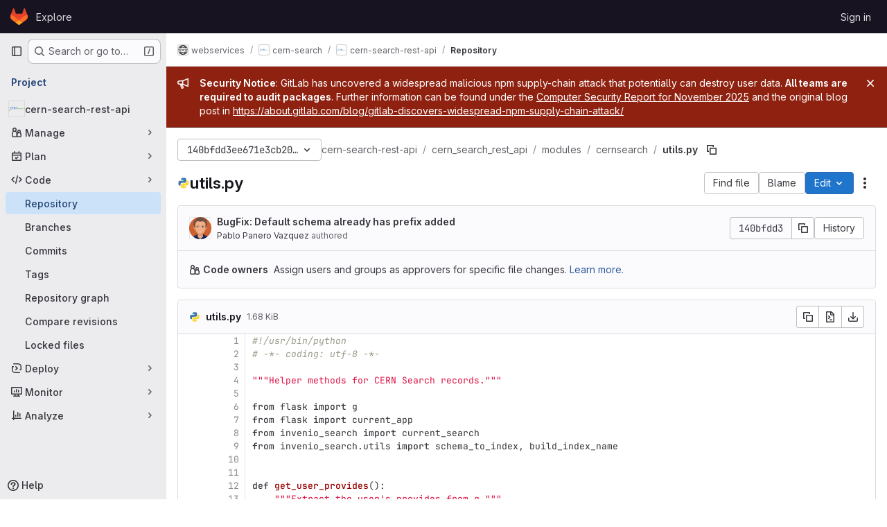

--- FILE ---
content_type: text/javascript; charset=utf-8
request_url: https://gitlab.cern.ch/assets/webpack/runtime.d2e3fa07.bundle.js
body_size: 12682
content:
!function(e){function a(a){for(var l,t,o=a[0],r=a[1],h=a[2],s=a[3]||[],n=0,p=[];n<o.length;n++)t=o[n],Object.prototype.hasOwnProperty.call(d,t)&&d[t]&&p.push(d[t][0]),d[t]=0;for(l in r)Object.prototype.hasOwnProperty.call(r,l)&&(e[l]=r[l]);for(i&&i(a),b.push.apply(b,s);p.length;)p.shift()();return f.push.apply(f,h||[]),c()}function c(){for(var e,a=0;a<f.length;a++){for(var c=f[a],l=!0,r=1;r<c.length;r++){var h=c[r];0!==d[h]&&(l=!1)}l&&(f.splice(a--,1),e=o(o.s=c[0]))}return 0===f.length&&(b.forEach((function(e){if(void 0===d[e]){d[e]=null;var a=document.createElement("link");o.nc&&a.setAttribute("nonce",o.nc),a.rel="prefetch",a.as="script",a.href=t(e),document.head.appendChild(a)}})),b.length=0),e}var l={},d={runtime:0},f=[],b=[];function t(e){return o.p+""+({gfm_json_table:"gfm_json_table",katex:"katex",IssuablePopoverBundle:"IssuablePopoverBundle","vendors-initGFMInput":"vendors-initGFMInput",initGFMInput:"initGFMInput","vendors-initInviteMembersModal":"vendors-initInviteMembersModal","commons-initInviteMembersModal-pages.groups.group_members-pages.projects.get_started.show-pages.proj-4f5ff92d":"commons-initInviteMembersModal-pages.groups.group_members-pages.projects.get_started.show-pages.proj-4f5ff92d",initInviteMembersModal:"initInviteMembersModal",echarts:"echarts",glql:"glql",hello:"hello","hl-abnf":"hl-abnf","hl-accesslog":"hl-accesslog","hl-actionscript":"hl-actionscript","hl-ada":"hl-ada","hl-angelscript":"hl-angelscript","hl-apache":"hl-apache","hl-applescript":"hl-applescript","hl-arcade":"hl-arcade","hl-arduino":"hl-arduino","hl-armasm":"hl-armasm","hl-asciidoc":"hl-asciidoc","hl-aspectj":"hl-aspectj","hl-autohotkey":"hl-autohotkey","hl-autoit":"hl-autoit","hl-avrasm":"hl-avrasm","hl-awk":"hl-awk","hl-axapta":"hl-axapta","hl-bash":"hl-bash","hl-basic":"hl-basic","hl-bnf":"hl-bnf","hl-brainfuck":"hl-brainfuck","hl-c":"hl-c","hl-cal":"hl-cal","hl-capnproto":"hl-capnproto","hl-ceylon":"hl-ceylon","hl-clean":"hl-clean","hl-clojure":"hl-clojure","hl-clojure-repl":"hl-clojure-repl","hl-cmake":"hl-cmake","hl-codeowners":"hl-codeowners","hl-coffeescript":"hl-coffeescript","hl-coq":"hl-coq","hl-cos":"hl-cos","hl-cpp":"hl-cpp","hl-crmsh":"hl-crmsh","hl-crystal":"hl-crystal","hl-csharp":"hl-csharp","hl-csp":"hl-csp","hl-css":"hl-css","hl-d":"hl-d","hl-dart":"hl-dart","hl-delphi":"hl-delphi","hl-diff":"hl-diff","hl-django":"hl-django","hl-dns":"hl-dns","hl-dockerfile":"hl-dockerfile","hl-dos":"hl-dos","hl-dsconfig":"hl-dsconfig","hl-dts":"hl-dts","hl-dust":"hl-dust","hl-ebnf":"hl-ebnf","hl-elixir":"hl-elixir","hl-elm":"hl-elm","hl-erb":"hl-erb","hl-erlang":"hl-erlang","hl-erlang-repl":"hl-erlang-repl","hl-excel":"hl-excel","hl-fix":"hl-fix","hl-flix":"hl-flix","hl-fortran":"hl-fortran","hl-fsharp":"hl-fsharp","hl-gams":"hl-gams","hl-gauss":"hl-gauss","hl-gcode":"hl-gcode","hl-gherkin":"hl-gherkin","hl-gleam":"hl-gleam","hl-glimmer":"hl-glimmer","hl-glsl":"hl-glsl","hl-go":"hl-go","hl-golo":"hl-golo","hl-gradle":"hl-gradle","hl-groovy":"hl-groovy","hl-haml":"hl-haml","hl-handlebars":"hl-handlebars","hl-haskell":"hl-haskell","hl-haxe":"hl-haxe","hl-hcl":"hl-hcl","hl-hsp":"hl-hsp","hl-http":"hl-http","hl-hy":"hl-hy","hl-inform7":"hl-inform7","hl-ini":"hl-ini","hl-irpf90":"hl-irpf90","hl-java":"hl-java","hl-javascript":"hl-javascript","hl-jboss-cli":"hl-jboss-cli","hl-json":"hl-json","hl-julia":"hl-julia","hl-julia-repl":"hl-julia-repl","hl-kotlin":"hl-kotlin","hl-lasso":"hl-lasso","hl-latex":"hl-latex","hl-ldif":"hl-ldif","hl-leaf":"hl-leaf","hl-less":"hl-less","hl-lisp":"hl-lisp","hl-livecodeserver":"hl-livecodeserver","hl-livescript":"hl-livescript","hl-llvm":"hl-llvm","hl-lsl":"hl-lsl","hl-lua":"hl-lua","hl-makefile":"hl-makefile","hl-markdown":"hl-markdown","hl-matlab":"hl-matlab","hl-mel":"hl-mel","hl-mercury":"hl-mercury","hl-mipsasm":"hl-mipsasm","hl-mizar":"hl-mizar","hl-mojolicious":"hl-mojolicious","hl-monkey":"hl-monkey","hl-moonscript":"hl-moonscript","hl-n1ql":"hl-n1ql","hl-nestedtext":"hl-nestedtext","hl-nginx":"hl-nginx","hl-nim":"hl-nim","hl-nix":"hl-nix","hl-node-repl":"hl-node-repl","hl-nsis":"hl-nsis","hl-objectivec":"hl-objectivec","hl-ocaml":"hl-ocaml","hl-openscad":"hl-openscad","hl-oxygene":"hl-oxygene","hl-parser3":"hl-parser3","hl-perl":"hl-perl","hl-pf":"hl-pf","hl-pgsql":"hl-pgsql","hl-php":"hl-php","hl-php-template":"hl-php-template","hl-plaintext":"hl-plaintext","hl-pony":"hl-pony","hl-powershell":"hl-powershell","hl-processing":"hl-processing","hl-profile":"hl-profile","hl-prolog":"hl-prolog","hl-properties":"hl-properties","hl-protobuf":"hl-protobuf","hl-puppet":"hl-puppet","hl-purebasic":"hl-purebasic","hl-python":"hl-python","hl-python-repl":"hl-python-repl","hl-q":"hl-q","hl-qml":"hl-qml","hl-r":"hl-r","hl-reasonml":"hl-reasonml","hl-rib":"hl-rib","hl-roboconf":"hl-roboconf","hl-routeros":"hl-routeros","hl-rsl":"hl-rsl","hl-ruby":"hl-ruby","hl-ruleslanguage":"hl-ruleslanguage","hl-rust":"hl-rust","hl-sas":"hl-sas","hl-scala":"hl-scala","hl-scheme":"hl-scheme","hl-scilab":"hl-scilab","hl-scss":"hl-scss","hl-shell":"hl-shell","hl-smali":"hl-smali","hl-smalltalk":"hl-smalltalk","hl-sml":"hl-sml","hl-sql":"hl-sql","hl-stan":"hl-stan","hl-stata":"hl-stata","hl-step21":"hl-step21","hl-stylus":"hl-stylus","hl-subunit":"hl-subunit","hl-svelte":"hl-svelte","hl-swift":"hl-swift","hl-taggerscript":"hl-taggerscript","hl-tap":"hl-tap","hl-tcl":"hl-tcl","hl-thrift":"hl-thrift","hl-tp":"hl-tp","hl-twig":"hl-twig","hl-typescript":"hl-typescript","hl-vala":"hl-vala","hl-vbnet":"hl-vbnet","hl-vbscript":"hl-vbscript","hl-vbscript-html":"hl-vbscript-html","hl-verilog":"hl-verilog","hl-veryl":"hl-veryl","hl-vhdl":"hl-vhdl","hl-vim":"hl-vim","hl-wasm":"hl-wasm","hl-wren":"hl-wren","hl-x86asm":"hl-x86asm","hl-xl":"hl-xl","hl-xml":"hl-xml","hl-xquery":"hl-xquery","hl-yaml":"hl-yaml","hl-zephir":"hl-zephir",initInviteMembersTrigger:"initInviteMembersTrigger",prosemirror:"prosemirror","vendors-content_editor-gfm_copy_extra":"vendors-content_editor-gfm_copy_extra",gfm_copy_extra:"gfm_copy_extra",shortcutsBundle:"shortcutsBundle","vendors-hl-1c":"vendors-hl-1c","vendors-hl-gml":"vendors-hl-gml","vendors-hl-isbl":"vendors-hl-isbl","vendors-hl-mathematica":"vendors-hl-mathematica","vendors-hl-maxima":"vendors-hl-maxima","vendors-hl-sqf":"vendors-hl-sqf","vendors-indexed_db_persistent_storage":"vendors-indexed_db_persistent_storage",indexed_db_persistent_storage:"indexed_db_persistent_storage","vendors-openapi":"vendors-openapi","vendors-global_search_modal":"vendors-global_search_modal",global_search_modal:"global_search_modal",statusModalBundle:"statusModalBundle",organization_switcher:"organization_switcher","vendors-whatsNewApp":"vendors-whatsNewApp",whatsNewApp:"whatsNewApp",content_editor:"content_editor",search_settings:"search_settings",init_qrtly_reconciliation_alert:"init_qrtly_reconciliation_alert",IntegrationSectionAppleAppStore:"IntegrationSectionAppleAppStore",IntegrationSectionGoogleArtifactManagement:"IntegrationSectionGoogleArtifactManagement",IntegrationSectionGoogleCloudIAM:"IntegrationSectionGoogleCloudIAM",IntegrationSectionGooglePlay:"IntegrationSectionGooglePlay","commons-IntegrationSectionAmazonQ-pages.admin.ai.amazon_q_settings":"commons-IntegrationSectionAmazonQ-pages.admin.ai.amazon_q_settings",IntegrationSectionAmazonQ:"IntegrationSectionAmazonQ",integrationSectionConfiguration:"integrationSectionConfiguration",integrationSectionConnection:"integrationSectionConnection",integrationSectionJiraIssues:"integrationSectionJiraIssues",integrationSectionJiraTrigger:"integrationSectionJiraTrigger",integrationSectionJiraVerification:"integrationSectionJiraVerification",integrationSectionTrigger:"integrationSectionTrigger",amazonQGroupSettings:"amazonQGroupSettings","commons-initHandRaiseLeadModal-pages.gitlab_subscriptions.trials.duo_enterprise.new-pages.gitlab_sub-217ab672":"commons-initHandRaiseLeadModal-pages.gitlab_subscriptions.trials.duo_enterprise.new-pages.gitlab_sub-217ab672",initHandRaiseLeadModal:"initHandRaiseLeadModal",initHandRaiseLeadButton:"initHandRaiseLeadButton","commons-mountGroupApprovalSettings-pages.groups.security.compliance_dashboards-pages.groups.security-9827df60":"commons-mountGroupApprovalSettings-pages.groups.security.compliance_dashboards-pages.groups.security-9827df60","commons-mountGroupApprovalSettings-pages.groups.security.policies.index-pages.projects.security.poli-ee0eefe2":"commons-mountGroupApprovalSettings-pages.groups.security.policies.index-pages.projects.security.poli-ee0eefe2",mountGroupApprovalSettings:"mountGroupApprovalSettings",mergeChecksApp:"mergeChecksApp",harbor_registry_components:"harbor_registry_components",container_registry_components:"container_registry_components",uq_seats:"uq_seats",uq_storage_namespace:"uq_storage_namespace",uq_pages:"uq_pages",uq_transfer_group:"uq_transfer_group",uq_pipelines:"uq_pipelines",uq_import:"uq_import",comment_temperature:"comment_temperature",bootstrapModal:"bootstrapModal",openapi_viewer:"openapi_viewer",sketch_viewer:"sketch_viewer",notebook_viewer:"notebook_viewer",csv_viewer:"csv_viewer",pdf_viewer:"pdf_viewer","vendors-stl_viewer":"vendors-stl_viewer",stl_viewer:"stl_viewer",monaco:"monaco",SourceEditor:"SourceEditor",design_management:"design_management",userCallOut:"userCallOut","commons-pages.projects.blob.show-pages.projects.tree.show-treeList":"commons-pages.projects.blob.show-pages.projects.tree.show-treeList",treeList:"treeList",activitiesList:"activitiesList",uq_storage_project:"uq_storage_project",uq_transfer_project:"uq_transfer_project","commons-pages.projects.logs.index-pages.projects.metrics.index-pages.projects.metrics.show-pages.pro-286e7602":"commons-pages.projects.logs.index-pages.projects.metrics.index-pages.projects.metrics.show-pages.pro-286e7602",uq_observability:"uq_observability",policy_yaml_editor:"policy_yaml_editor",integrationJiraAuthFields:"integrationJiraAuthFields",linked_pipelines_column:"linked_pipelines_column"}[e]||e)+"."+{17193943:"22b2205d",31744795:"5a29f4db",35436883:"2af358a9",64162801:"1d14107e",66030810:"4b3469fc",87381716:"46934dd0",91310091:"5d71c877","246fe9ae":"de88f1fc","3a7e5ed7":"f0b50d81","77a00e0c":"049be5b1",e440161e:"b8af2684","87a0fef8":"5ec642d2",fa194cb5:"a72baebf",df9f8fa2:"97fe1201","7ed51fe2":"afa28430","814f5a10":"7fb43885","33ef999c":"dc4512b1",gfm_json_table:"d8d521f8","83c2c641":"85bf980b",katex:"cc749dcd",IssuablePopoverBundle:"12709c5a",a1605f19:"f563a299",a75f2f7f:"f520dcfd",b37353a8:"8d46cfda","vendors-initGFMInput":"57b2dd84","6448a106":"81fbf910",initGFMInput:"adb35f16",d009e65f:"9c6aad12",d17afc82:"ec19fb4e","vendors-initInviteMembersModal":"4e0a6f89","commons-initInviteMembersModal-pages.groups.group_members-pages.projects.get_started.show-pages.proj-4f5ff92d":"8330a954",initInviteMembersModal:"95c64df5",echarts:"93cd69ab","40400d04":"32f129b2","3c9c3d7b":"ad14250d","79ecd26d":"eaa5383c",glql:"368b7de9",f30a8bda:"cb9baa2f",hello:"df204cbc","hl-abnf":"c443bbcf","hl-accesslog":"7747132f","hl-actionscript":"cec99f0a","hl-ada":"f8f71dfd","hl-angelscript":"bcdde575","hl-apache":"de264074","hl-applescript":"f118fac1","hl-arcade":"8638e084","hl-arduino":"23878d4a","hl-armasm":"23361e19","hl-asciidoc":"273e3bdc","hl-aspectj":"1711c6da","hl-autohotkey":"956c93bf","hl-autoit":"45226f8c","hl-avrasm":"9e8f2a4b","hl-awk":"81596dc8","hl-axapta":"3fadb7c4","hl-bash":"d5c49110","hl-basic":"dfe91189","hl-bnf":"f796e364","hl-brainfuck":"da8e9056","hl-c":"a493d9e0","hl-cal":"0a8d55d9","hl-capnproto":"33e7dbff","hl-ceylon":"2cbbfc10","hl-clean":"b423f9f8","hl-clojure":"cc590072","hl-clojure-repl":"a672f407","hl-cmake":"de311603","hl-codeowners":"1856ac7a","hl-coffeescript":"3ea101b2","hl-coq":"f7a53c44","hl-cos":"41cde4fa","hl-cpp":"c7bc3463","hl-crmsh":"540e557b","hl-crystal":"232262d9","hl-csharp":"44d9ea68","hl-csp":"651ef292","hl-css":"9e0b37e8","hl-d":"0dab9495","hl-dart":"9860c431","hl-delphi":"a2ada97f","hl-diff":"e2ec12f2","hl-django":"86b8b3f5","hl-dns":"4e8b378e","hl-dockerfile":"b64cdcb2","hl-dos":"3daf2363","hl-dsconfig":"59427a81","hl-dts":"989de25e","hl-dust":"d20985bd","hl-ebnf":"5ae2f145","hl-elixir":"8f64e6bf","hl-elm":"02bce240","hl-erb":"d084cb3e","hl-erlang":"ae02f601","hl-erlang-repl":"76e6d485","hl-excel":"ea79c241","hl-fix":"711d4936","hl-flix":"ea8ab69b","hl-fortran":"923a1f86","hl-fsharp":"898fb084","hl-gams":"b839e1f2","hl-gauss":"1c32c040","hl-gcode":"79d1ea15","hl-gherkin":"003c4250","hl-gleam":"f4cd2c23","hl-glimmer":"2f4d8248","hl-glsl":"348f806e","hl-go":"62b4bd8b","hl-golo":"4b2ff78f","hl-gradle":"aa5d52f0","hl-groovy":"0ed5414c","hl-haml":"6a0fef47","hl-handlebars":"a3f305cb","hl-haskell":"6c845c65","hl-haxe":"449d4047","hl-hcl":"6627eb95","hl-hsp":"61c077d1","hl-http":"2397333d","hl-hy":"562dbe06","hl-inform7":"0c1d418f","hl-ini":"484eab4f","hl-irpf90":"4737c151","hl-java":"9233eca8","hl-javascript":"544b3cce","hl-jboss-cli":"23f47c37","hl-json":"844556fd","hl-julia":"4db3dc6c","hl-julia-repl":"83667155","hl-kotlin":"106ae1ff","hl-lasso":"043cf978","hl-latex":"7c5720c2","hl-ldif":"11dc7f7e","hl-leaf":"63c5067d","hl-less":"ff1bac70","hl-lisp":"45e9e3f3","hl-livecodeserver":"61a72b6a","hl-livescript":"eca8a1a9","hl-llvm":"924f72c7","hl-lsl":"b0a23de0","hl-lua":"c8999026","hl-makefile":"c0a7bf8a","hl-markdown":"382a0c92","hl-matlab":"a16d3fd6","hl-mel":"261836f0","hl-mercury":"81259df3","hl-mipsasm":"a385ea1a","hl-mizar":"9e785866","hl-mojolicious":"6c15b32c","hl-monkey":"9b068e55","hl-moonscript":"28e8b36c","hl-n1ql":"d2516cc2","hl-nestedtext":"da5660d1","hl-nginx":"15426f17","hl-nim":"0d01d4a3","hl-nix":"55701ebc","hl-node-repl":"459dee94","hl-nsis":"c9f7c4b6","hl-objectivec":"86d18f7a","hl-ocaml":"445bbc3e","hl-openscad":"fe49496f","hl-oxygene":"f8d6db9d","hl-parser3":"eb2f2639","hl-perl":"0d1789da","hl-pf":"78982d98","hl-pgsql":"909ace9d","hl-php":"efa9ee35","hl-php-template":"621e1541","hl-plaintext":"2c8c849a","hl-pony":"e8f5df8c","hl-powershell":"49b22db8","hl-processing":"164078aa","hl-profile":"e2f99679","hl-prolog":"c6de0875","hl-properties":"207ea07f","hl-protobuf":"496ce486","hl-puppet":"bab0e155","hl-purebasic":"450ff30f","hl-python":"c0e6917c","hl-python-repl":"ac9aed37","hl-q":"74af01c9","hl-qml":"798a5cf6","hl-r":"4674ed6b","hl-reasonml":"04d467f7","hl-rib":"5f7c626b","hl-roboconf":"0a91ee3d","hl-routeros":"281854d1","hl-rsl":"771adf59","hl-ruby":"675cceb6","hl-ruleslanguage":"d6456dba","hl-rust":"63776894","hl-sas":"4aaa7c77","hl-scala":"541e7018","hl-scheme":"aae3772b","hl-scilab":"46f3dcbc","hl-scss":"896cc5d3","hl-shell":"aa3ed802","hl-smali":"37e23f20","hl-smalltalk":"eb0a911b","hl-sml":"8d4d8ba6","hl-sql":"8deec0ef","hl-stan":"23184fed","hl-stata":"8374221f","hl-step21":"af03bf55","hl-stylus":"9d14ed0a","hl-subunit":"e1206688","hl-svelte":"04f9ca4a","hl-swift":"96ceef6c","hl-taggerscript":"75d0386c","hl-tap":"b720e25d","hl-tcl":"4eb83ec8","hl-thrift":"7911c5e2","hl-tp":"2722e000","hl-twig":"67e843c8","hl-typescript":"01732b1c","hl-vala":"02bcfec4","hl-vbnet":"fca84ac2","hl-vbscript":"1770b5ba","hl-vbscript-html":"6482cbc3","hl-verilog":"537e5e89","hl-veryl":"8411ffad","hl-vhdl":"12fec559","hl-vim":"ef4aa204","hl-wasm":"66eaa729","hl-wren":"d7152fb5","hl-x86asm":"797b82a7","hl-xl":"824015f6","hl-xml":"b2f0e3a2","hl-xquery":"11252dac","hl-yaml":"0b37a85f","hl-zephir":"ada10db5",initInviteMembersTrigger:"235a8f04",prosemirror:"1da0b164","36df1bb1":"ce610158",c51b0d40:"fa84465c","vendors-content_editor-gfm_copy_extra":"e1cd9d5c",gfm_copy_extra:"7a3505f0",shortcutsBundle:"b6a6d8f6","vendors-hl-1c":"300b1690","vendors-hl-gml":"661e8f9c","vendors-hl-isbl":"49a37a0f","vendors-hl-mathematica":"c84515bc","vendors-hl-maxima":"6206af5b","vendors-hl-sqf":"f1248b5b","vendors-indexed_db_persistent_storage":"253c0545",indexed_db_persistent_storage:"92fc3ae2","85a2dfb8":"8f7d1aa5",aac3fbb5:"37074197","59b6e977":"5e17a4fc","11bd8e1d":"39b8ed21","20df9200":"35b55b5c","2402d79b":"4be2d4c4","2ef913fd":"1b26f23c","54102c2e":"d8de7dca","8ea192f8":"7dc56189",e7eb59d9:"4936da30",be5bc4b7:"81a69a14",dac76359:"65857291","8a1372db":"9f3f9f82","0cd4c666":"2b8d2d54","2a9eb9ad":"2228a3c7",c539f40b:"d2f6c494",e5c9767b:"ba0e705c","96da33ce":"7ef0cc2b","80502f68":"8a1ad565","884b0ba2":"969c03a3","87a9a392":"d0ac4e82",a8ce8fc3:"b1671637","6ba03d48":"c324026d","7153653f":"605ffb8c",dedf586b:"beb79625","8d58b4c2":"634c1ce9","94f512fb":"74207266",b86d2bd8:"a6ad93ef",c5ae9c48:"66cff855",f2dec487:"834f710e","vendors-openapi":"f0ad11b5","3cc77c00":"bc693cad","vendors-global_search_modal":"db028e67",global_search_modal:"ef2ac536",statusModalBundle:"0b1685a3",fdd603a1:"5a300c78",organization_switcher:"ddf9ab8e",ec47c099:"2c1fde62","vendors-whatsNewApp":"b6157a39",whatsNewApp:"534cf3ff","58ae67a4":"99a4b396","02420f13":"185e6136","10f51f07":"91a5cbf9","1173d5ab":"9b2d7fff","14899c3b":"158ae278","198e5e7f":"f9ca33f9","2684cb98":"a45997e8","34e97d2c":"f118c789","65a38269":"2d99a094","7a62f419":"90c27251","9bf47adb":"5fa75899",b554823d:"d0dba2f9",f3eecb53:"950f2bd1","390f5c2a":"64568b83","49e4f8cd":"2227020f","5481e6cd":"a3b3fbca","7942269f":"effc52c4","7eff9f74":"b9f75b46",aa6a44a7:"d6b62524",b3dd8a44:"a87eac81",b3e94bcf:"fc1443f8",b3f92bd3:"5726146e",b5c7430f:"3f77bcc4",b7ea27c7:"5c7e5590",b8cdb24c:"3e442f9a",fa70a790:"5f652901","7e6a3f1a":"303e2e0c",db3a0cea:"12b3081e","0c234e62":"3b90d29a","12abea9d":"8e97078a","5e875701":"3bb346d1","3248dfb2":"3378d065",a44b676a:"ee9d83a2","2358d68e":"43f4609e",db16192b:"16aef311",e87e5290:"554c0d9c",content_editor:"ee9b14c7",search_settings:"b6f25810","0ddac47b":"85aff468","7f0a3905":"7ac2c7a0","742cde7b":"6aa1bc61",init_qrtly_reconciliation_alert:"fe8b7248","76e2ec1c":"ba3b79d1",e57cf787:"955064b3",IntegrationSectionAppleAppStore:"7f3b71bb",IntegrationSectionGoogleArtifactManagement:"bd1f6925",IntegrationSectionGoogleCloudIAM:"e084ef44",IntegrationSectionGooglePlay:"c47e9f81","commons-IntegrationSectionAmazonQ-pages.admin.ai.amazon_q_settings":"4b56cc1a",IntegrationSectionAmazonQ:"c107810d",integrationSectionConfiguration:"31a4520d",integrationSectionConnection:"c56a5770",integrationSectionJiraIssues:"9d00b0c2",integrationSectionJiraTrigger:"14627442",integrationSectionJiraVerification:"e26a3bf1",integrationSectionTrigger:"10bedf2c","5ce0ada2":"178a1143","7aea9456":"b0e6dbd0",add14737:"c9fb507f",c93f8c5f:"e2d5ce11","0a757d8e":"c16fe029","0f654f69":"32b59af0",cd02923b:"7d8335fc",fc9a567b:"38babf09","53ec2e4b":"c591b9e7","4004a90a":"e177b905","2c7ec0bf":"4613a0ac","9a061694":"3d992022","0ada3778":"38337cdb",a986863f:"e3c225aa","62ac525f":"d6f1ed12","63714a3f":"d4d89c5b","69a9e241":"5a5ccab7","38c36b72":"2c158561",c4bb9978:"12e9322a","98cbbbac":"41d6097b",df85bf66:"f5875f3c",amazonQGroupSettings:"840e947a","commons-initHandRaiseLeadModal-pages.gitlab_subscriptions.trials.duo_enterprise.new-pages.gitlab_sub-217ab672":"8e50a6b2",initHandRaiseLeadModal:"b25b4a04",initHandRaiseLeadButton:"de7f3cf5","0b2a36b0":"d6559ad4",d414fd75:"665453f4",f3e9173c:"5b5ca358",ce2b9c4f:"49e63f83","7d5b45fc":"f2532f7d","5a0d743b":"08f11594",a691ef10:"e4019348","27497ab8":"462eb7ca",a0f8c1b6:"becffc29",a63793c5:"15547989",b8044acc:"ba0b2625",c14c36f6:"9631108e",c777a013:"4c1ae8db",dab376bc:"e06ace82",fb618b43:"67c43f11",d4c05061:"b421848a","293cb099":"531e4105","6187eb65":"c49dd8a0","904eec9f":"742bf711","commons-mountGroupApprovalSettings-pages.groups.security.compliance_dashboards-pages.groups.security-9827df60":"06912a06","commons-mountGroupApprovalSettings-pages.groups.security.policies.index-pages.projects.security.poli-ee0eefe2":"5b09ebbb",mountGroupApprovalSettings:"cbeb6719",mergeChecksApp:"8bad3a1f","2395fe8c":"d9c613a9","2f1ff757":"68ad2915","544f5afa":"0fbcdde2","575010ea":"45d72822","5a703884":"71a1e9d3","72b40b39":"b5202846","872aa40d":"85a56bd4",cae28adc:"e3c73118",d600e7a0:"23a83ea3",db5a86c1:"95807dd0",harbor_registry_components:"73a84b9c","7e344958":"f8dad24a",eb8b0a6c:"5de7ef78","322e2593":"d7face1c","79fb2790":"ba5eabab","5c6b954d":"57f41017","7acf0c13":"8363f782","8654dc79":"429813b2",c4a31046:"3c4eccf4",db7b5241:"9f9ffffd",fabd0067:"1c490b87",e6dee43c:"53878cbe",container_registry_components:"c3d5f2dc",db2c2d3b:"9e1a778a","161446ae":"4c6a8668",df0dd1cb:"8c7bb5ab",uq_seats:"b09ed64d",uq_storage_namespace:"30a06547",uq_pages:"0bee3b98",uq_transfer_group:"5714412f",uq_pipelines:"a8d20024",uq_import:"c7941746","07325b48":"9a8088db","0caaafbe":"b52e3cb5","0e44004d":"848bcf76","127b1b18":"77ee0d46","2233036f":"11e1c73f","30ea75a9":"4a2c64b7",c76e8ef7:"810ef033",e2c3e524:"ae6a951f","44188be7":"79c9c581","4807da8a":"30dc574c","4ab31ea4":"9f857fce","4eebb01a":"cc7d04d3","53f6c4f5":"6a356609","551e5dff":"c0c1ab96","5618f4ab":"28ee1b18","66d3a831":"e6bb2b94","73fb6dca":"2dd6fd42","74c283c9":"2c439402","78be724e":"405825ce","880c7e0c":"ccb8550b","8871170b":"dde9c372","8e0e3835":"8e33dbad","91bac31f":"1f5ab012","946dee27":"e691011e",c71db735:"9af874d9",cb1396ef:"a45ae7a2",ce96ad6b:"ca89c93a",comment_temperature:"321084fb",d363cab1:"510dc5aa",dada9912:"e406f34e",de27040d:"7162505b",e2dbf621:"95eefe70",ca3cfd60:"e894e70b","8b7dfc09":"8b58bd15",bootstrapModal:"88e7769d","0ee28162":"57d4c063",openapi_viewer:"b759a148","1da4db1e":"8f5a7c41",sketch_viewer:"144706b2","4e13a0cb":"f4abaf0c",notebook_viewer:"0ad68c0a",csv_viewer:"0b5cbae7",pdf_viewer:"45e908ea","vendors-stl_viewer":"500d4b08",stl_viewer:"8f4dc6cc",monaco:"2f50fc5f","8522654a":"4328c81c","540c13ba":"7440b0fe",SourceEditor:"b5c96dc6","92d5731d":"6edf0f4e","6f926c6c":"b2434661","15a9179e":"d1fd2236","17aa5bdc":"1219b6c9","40727ae1":"21e7be79","27a3771d":"dfb10550","285dfe84":"b1a1c55f","4a3dfe20":"d52a1dd4","4a978242":"9aca00d7","4ede1fe3":"624b3d93","598bd7a3":"ae4f5c77","59aecf48":"d73bb402","7bd3f79c":"51f94565","7ad40e37":"76459c18","85c5b90e":"1c6d8640",b6bac29f:"52433cf9",bbbb1528:"acf8ef22",ce78d168:"67913fc0",e2c1664f:"918fc9f3","6b7cf21a":"f8ab82f6",ed0ea3fb:"dae2898c","0f148229":"12ef05e9","19acffa0":"26030cdb","1aebc1fe":"8a10c47d","1b67d378":"d0e466b3","1d5ed03b":"b9d8b5c9","2205153c":"f2de9f4b","380e54b0":"a410813e","3a4ccffb":"f71565bf","3e168cf4":"770283c5","408ff9ea":"770136d6","44f7bf61":"d6af16e6","53677c75":"17eef5a2","57eb7530":"0a63bac5","591a5393":"78d354f1","599b4643":"b23ae2ff","5a0414d9":"900e36b8","5ada6f7d":"0dfd106a","5ba4bce9":"ce0dc44a","5d2c46a1":"78466a48","5de5fe2f":"5859d799","6048006a":"1af3d5ca","60d56dd2":"4787817c","6c3bfbd9":"4ddc2e79","6d371fad":"6e688c30","73afb1ac":"9f686a28","7b500cb8":"30641e2b","7b5ca621":"de16a6d2","7c92780a":"97a859e8","7c9def86":"a2d5f916","7cbbb7d6":"01c76eda","834e030b":"d765c006","84bb879a":"021d8079","858da367":"950fcab2","85df0ca2":"88e3991b","8c5ec16c":"63606a8c","8eafb91c":"6457d34f","90e5f3ec":"a118da6e","92aae2e9":"1f428d03","98ac488d":"0cd95411","98f5b8d3":"3de0cf6b","9930ac3a":"4a532f60",a15d9f15:"1ee000f8",a1ae222c:"4d55c1cc",a1ebccf8:"ca0656db",a250f41f:"6f2fdabc",a4650c1a:"639b36a2",a543074c:"8b371c68",a5df752b:"79b29b4a",a61155c6:"4e68f649",a85790fc:"a1f5ff13",ae000bfa:"b9ff8a7c",aed62c1f:"b1029ce3",b1221dba:"6b0fdf5e",b5a42a0d:"862c1947",b9f6125f:"bc5bfce0",bbb636b8:"e084bf09",bc62143f:"bdc4177f",c3ce5953:"c377c503",c4d04f11:"58b02d2b",cb5efdb8:"2f95ec95",d11393d9:"f92ae139",d1a0afc1:"beb1a363",d1ee3c8e:"71380d1b",d214688a:"97b6f5f3",d3b72bee:"5e171939",d5eaefc3:"3a0c2125",d7ad94f8:"5c9705f3",da566c94:"bc034355",dc7ba6c0:"7bee6b70",def2b392:"3fc5ba1e",df2d8946:"655889c0",e8e2b694:"465f8601",ebb15997:"389f75eb",ed01f065:"df3e46ed",ee6d82e4:"615c5a8a",f0e02e43:"c3578e57",fc8ab1d5:"455e7e6c",fde49a33:"088b6035","46a85d5d":"947236af","2876126e":"3cd64ea2","3f4c4dc7":"e6b0c5c8",b6e20883:"20fbc74b","05ccf249":"0de0f128","2ad20979":"c60cf721","7c3f07cf":"d7dce6dd",b7b74ff2:"3001ea73","23eeeeed":"d94487da","24b41ef2":"56688e21","393f27b4":"344be16e","341bd10f":"e1748095","6d04052d":"5e7d3907","7318efa6":"f0e036dc",c80c3f24:"0b5396f4","455ed700":"541156f0","07147203":"3f3e6e0e","1c0087a0":"bf59a50d","137bdad5":"387f53b9","1e603e4b":"1db9e3db","346047c2":"eaf2a297","3bf9a484":"4231213f",ac190852:"f9bfb8f3",ddfb7cf7:"014e0e7d",fabd37bd:"c40fa4e7",design_management:"4a9e08c3",e9e3c4ee:"20011568","27c2c543":"23c7b02f","9ca743bb":"050f2b48",d14e9bf4:"bbc9fa6f",userCallOut:"83dc1222","063f9cb4":"01af8052","378cf2b9":"43706e33","5ceade96":"aade29f5","98b1170a":"5804fba0","2ce8aa63":"b6b3b40b",c4121f39:"d7354409",d9af5a6c:"fe7a5056",cbeedeb2:"3c0a411c","48300bed":"5dac41ae",c749d6f3:"a5b99da9",fd5b1375:"14c1c6c6",fd71e172:"cc1aad75","64e6faaf":"57d8896e","75d2edbc":"bae0d579","4a555097":"938982cd","8a4cbd48":"7be57a2e",aef8028f:"4efff013",f63e1c20:"4c9d9deb","1f26b08b":"77a1017d","8fa932f5":"0bf06e0a","2431cb67":"8a242fbd","6ac009b3":"ac9392b1",b273e642:"4d05f020","758de9c9":"3c59dc19","0ebff862":"7f72be83","999a5d0b":"e8bf610c",ac450171:"0ff3d3ec",df3a4c92:"1a71c1ac","2833cecf":"5c0f872d","06f95171":"e65b226f","180bb59c":"c13c51c8","3808d5a6":"08bfe092","3b893de4":"2507d75e",f56e5833:"be4d9994","3ea98960":"dd3d20c7","487feb40":"f35671fd",b2d0ca28:"4820ff2c","100f4615":"7c0f7974","7291a161":"7c0704d8","2731a399":"5e35b967","3fcad086":"b03d9e4d","78bcd780":"d1284740","8871864e":"42396bf2","9a5c42bd":"b85ec3ac",acf023d3:"ab7ad330",b2edd241:"5348e915",e3dec1d7:"7caadc69",e9172de3:"f0423ffe","0893134c":"6c8ebd83",db61e43f:"e76d58fd","008a4ff1":"4a0acf95","115e71cd":"839309ae","1430fea6":"f23940e1","23acc74a":"ae508da0","348c2d07":"0c93d4ab","3a540355":"ad6166d9","49af35f2":"6d005bf5","5a2a3bfc":"08cce44f","75bf2059":"d3df5147","7d7386af":"4e353d9e","8d266561":"73304a5f",af7567e0:"ed70aec0",bb29a6ea:"c9419e13",d86a4f80:"7b85f32f",da93d504:"ec8c78ec",ed11b960:"a334d605",df6cd275:"c2773400","17d5da92":"403f0818","797af42d":"3d315171","7bb69614":"d4799d49","984fa3af":"ba969654",e6111ae8:"7ae7b3e0","62a6574d":"a20aa8d5","0d689308":"108d9b1c","6b4c6fc3":"5b8a29ec","6ef8446b":"143e34ed",a8036441:"ead1e4a3",e5f65263:"4118a49a",f11c8d00:"7e906047","63ca647c":"8182fad7",bfb152c7:"605b177c",f3effde9:"a70a7b18","3290286b":"577d4eb8","3ffb3bc0":"5fec6668","612ae7c8":"e5d85c59",b95f5021:"e7f75b8f","5aaa5ba0":"5ac8cc91","898df980":"1f21caf9",d6a27a02:"1250da53","65ea1697":"cdf63e0d","commons-pages.projects.blob.show-pages.projects.tree.show-treeList":"9eb8c24e",treeList:"7562813b",activitiesList:"c6e153e0",uq_storage_project:"1991f343",uq_transfer_project:"34e69e44","commons-pages.projects.logs.index-pages.projects.metrics.index-pages.projects.metrics.show-pages.pro-286e7602":"efb837fd",uq_observability:"87b0f461",ea068de3:"4ab69bc8","09ca8d59":"f2f4a7ea","706ad94e":"af382f46","06cea523":"d8e23b09","07ffb96d":"f2a3d638","200b6fc4":"43d4c42e",ffe29d96:"8766cc18","0bb35e39":"3aaa74bd",dd607283:"dfe7bb58",ebf05af8:"b95085fa","467c98cf":"b9531b43","5afffb57":"d7667ad3",eb9e0b99:"1fab52ad","4801b6e3":"99d1b1e5","4e2e1af0":"6958c909","68be4335":"b5a47290","747db010":"e0f67c44",d48595b9:"89053133","6c80d8d1":"c410a7dc",e03bad74:"95bdbdfc",ddd72d67:"c785e927","641123f9":"9a6f6d03","98c77f73":"e9e04c09","9e454310":"5fb451f3",a9d1f1f8:"b7c0a303",d2f8b8de:"22d8e028",afbd123a:"5a9d1380",b1a2ce17:"09049c37",d0b6f304:"1813a003",c9e16d2f:"64482f84","14ab35ec":"b321e1ae","4dd0116a":"caf745f4",ec8010f2:"13d72b95","45cae4e8":"3c6dea4a","1b33b993":"fdec19fe","563bd963":"b49ca2d5",d286376f:"10666b99","4ad1def3":"b3badad1","58c0397f":"dca4f5ac","651681ef":"18c2e73c",a2bce067:"c2cf12b8",e0f208f2:"1fe1e252","611e548e":"fb4b904a","19fa0b63":"865178bf","3bd6f501":"2c1fbcab","662a5b68":"cba08486",fc2e3244:"2bd604fa","2f0feb01":"cb3720d2",policy_yaml_editor:"0b4bda4b",d7d53060:"3f171b1b","8e7d1538":"b435d1c7","8f094637":"5775d281",a973974e:"6cfbc885","7642a008":"8c5a1905","68d714fd":"bf6ac796",ef2eac72:"dc79a701","50eae410":"1dc3a2b0","328457da":"abd38be9","61ac2874":"f9453656","736abfbd":"7214fbad",b26f2b68:"46f73844","95a40a7d":"e23fa839","96cc156d":"3d50c93a","9bb3ca14":"56e58cdd","7d3e2c30":"d67cf3b3",a5d5f761:"fea102e0",bf7945ad:"07e17794",f35d0a3a:"f20df89c",b81a1eed:"8916c025",integrationJiraAuthFields:"a777755a","02722707":"dab90130",d529fead:"a46c54bf","160350c0":"a7c007f7","275c28c0":"aae4d04e",cd9c861f:"85f45bc1","131bc49b":"b8a02f71",a6b73428:"04405561",cf459727:"c461dec1",befbd77b:"82b86096","19ddb31d":"32ffba39","2e2465ba":"31110d62",aaadfdda:"5467186c","710d4070":"829fc566","41a87789":"2200ef4d","2d469187":"ced92bfd","12f44d31":"c8927f85","2e68d397":"ef40d690","327c3d90":"26fa204a","5aabc7d4":"dcffb83a",c5da9895:"5c84d964","2069db2b":"9a07e083","755604cf":"8f55387f","4e53015a":"df775efb","0bd9e4ba":"68c5438e","65cf2916":"199c0eb1","0aa2a579":"76c1162a","2c3eda27":"a0b24a5e","2ebd2681":"36fb1621","5d30e150":"1f1b0f59",ccefa815:"2f214020","4bbab649":"eb644e9a","983b2a5c":"5991de06","307bd284":"b140ab2c",f89b28d2:"cabe2640",linked_pipelines_column:"4f409c9d","772a15da":"94540c70","7b1f5d8a":"dd04a8ad","7fcbe93b":"06751f42",c7310de5:"e92c47ba",dc3d01e4:"1029e2e1","2a0bf29e":"1de28ac0",e8d1bc4d:"2a71aa32",c2c1663f:"6aed32df"}[e]+".chunk.js"}function o(a){if(l[a])return l[a].exports;var c=l[a]={i:a,l:!1,exports:{}};return e[a].call(c.exports,c,c.exports,o),c.l=!0,c.exports}o.e=function(e){var a=[],c=d[e];if(0!==c)if(c)a.push(c[2]);else{var l=new Promise((function(a,l){c=d[e]=[a,l]}));a.push(c[2]=l);var f,b=document.createElement("script");b.charset="utf-8",b.timeout=120,o.nc&&b.setAttribute("nonce",o.nc),b.src=t(e);var r=new Error;f=function(a){b.onerror=b.onload=null,clearTimeout(h);var c=d[e];if(0!==c){if(c){var l=a&&("load"===a.type?"missing":a.type),f=a&&a.target&&a.target.src;r.message="Loading chunk "+e+" failed.\n("+l+": "+f+")",r.name="ChunkLoadError",r.type=l,r.request=f,c[1](r)}d[e]=void 0}};var h=setTimeout((function(){f({type:"timeout",target:b})}),12e4);b.onerror=b.onload=f,document.head.appendChild(b)}return Promise.all(a)},o.m=e,o.c=l,o.d=function(e,a,c){o.o(e,a)||Object.defineProperty(e,a,{enumerable:!0,get:c})},o.r=function(e){"undefined"!=typeof Symbol&&Symbol.toStringTag&&Object.defineProperty(e,Symbol.toStringTag,{value:"Module"}),Object.defineProperty(e,"__esModule",{value:!0})},o.t=function(e,a){if(1&a&&(e=o(e)),8&a)return e;if(4&a&&"object"==typeof e&&e&&e.__esModule)return e;var c=Object.create(null);if(o.r(c),Object.defineProperty(c,"default",{enumerable:!0,value:e}),2&a&&"string"!=typeof e)for(var l in e)o.d(c,l,function(a){return e[a]}.bind(null,l));return c},o.n=function(e){var a=e&&e.__esModule?function(){return e.default}:function(){return e};return o.d(a,"a",a),a},o.o=function(e,a){return Object.prototype.hasOwnProperty.call(e,a)},o.p="/assets/webpack/",o.oe=function(e){throw console.error(e),e};var r=this.webpackJsonp=this.webpackJsonp||[],h=r.push.bind(r);r.push=a,r=r.slice();for(var s=0;s<r.length;s++)a(r[s]);var i=h;c()}([]);
//# sourceMappingURL=runtime.d2e3fa07.bundle.js.map

--- FILE ---
content_type: text/javascript; charset=utf-8
request_url: https://gitlab.cern.ch/assets/webpack/pages.projects.blob.show.63c4df88.chunk.js
body_size: 21229
content:
(this.webpackJsonp=this.webpackJsonp||[]).push([["pages.projects.blob.show","ac450171"],{"+C/r":function(e,t,n){"use strict";t.isInteger=e=>"number"==typeof e?Number.isInteger(e):"string"==typeof e&&""!==e.trim()&&Number.isInteger(Number(e)),t.find=(e,t)=>e.nodes.find(e=>e.type===t),t.exceedsLimit=(e,n,r=1,o)=>!1!==o&&(!(!t.isInteger(e)||!t.isInteger(n))&&(Number(n)-Number(e))/Number(r)>=o),t.escapeNode=(e,t=0,n)=>{const r=e.nodes[t];r&&(n&&r.type===n||"open"===r.type||"close"===r.type)&&!0!==r.escaped&&(r.value="\\"+r.value,r.escaped=!0)},t.encloseBrace=e=>"brace"===e.type&&(e.commas>>0+e.ranges>>0==0&&(e.invalid=!0,!0)),t.isInvalidBrace=e=>"brace"===e.type&&(!(!0!==e.invalid&&!e.dollar)||(e.commas>>0+e.ranges>>0==0||!0!==e.open||!0!==e.close)&&(e.invalid=!0,!0)),t.isOpenOrClose=e=>"open"===e.type||"close"===e.type||(!0===e.open||!0===e.close),t.reduce=e=>e.reduce((e,t)=>("text"===t.type&&e.push(t.value),"range"===t.type&&(t.type="text"),e),[]),t.flatten=(...e)=>{const t=[],n=e=>{for(let r=0;r<e.length;r++){const o=e[r];Array.isArray(o)?n(o):void 0!==o&&t.push(o)}return t};return n(e),t}},"0F22":function(e,t,n){"use strict";n.r(t);var r=n("ewH8"),o=n("yi8e"),s=n("CbCZ"),i=n("GiFX"),a=n("lRsd"),u=n("Ly6N"),c=n("ND+z"),l=n("MA/v"),p=n("/lV4"),f=n("cE/5"),h=n("5v28"),g=n("YiZF"),d=n("gpiL"),y=n("m4yQ"),b=n("PPqY"),A=n("Sfeb"),m=(n("ILhG"),n("Iixh")),R=n("w/32"),E=n("NmEs"),C=n("c0EM"),_=n("b4aW"),v=n("C83f"),S=n("QRtj"),x=n("x5Io"),O=n("htAy"),w=n("BQlt"),H=n("+gZZ"),T=n("h6C7"),j=n.n(T),k=n("f/vg"),L=n.n(k),$=(n("byxs"),n("n7CP")),N=n("7F3p"),P=n("YHgg");var B=n("Knu6");r.default.use(o.b),r.default.use(i.b),r.default.use(a.a),r.default.use(B.a,{components:["SourceViewer","Chunk"]});const I=new i.b({defaultClient:Object(h.d)()}),M=document.querySelector("#js-view-blob-app");if(Object(_.a)(),Object(S.a)(),async function(){if($.a.canUseLocalStorage()){const e=localStorage.getItem(P.a);if(e)try{const{createAlert:t}=await Promise.resolve().then(n.bind(null,"jlnU"));t(JSON.parse(e))}catch(e){N.b(e)}localStorage.removeItem(P.a)}}(),M){const{blobPath:e,projectPath:t,targetBranch:n,originalBranch:o,resourceId:s,userId:i,explainCodeAvailable:a,refType:c,escapedRef:p,canDownloadCode:f,fullName:h,hasRevsFile:d,...y}=M.dataset;I.clients.defaultClient.cache.writeQuery({query:j.a,data:{projectPath:t}}),I.clients.defaultClient.cache.writeQuery({query:L.a,data:{ref:o,escapedRef:p}});const b=Object(O.a)(t,o,h);Object(w.a)(b,{projectPath:t,ref:o,refType:c},I),function(e){const t=document.getElementById("js-last-commit");t&&new r.default({el:t,router:e,apolloProvider:I,render(e){const n=Object(R.b)(t.dataset.historyLink,this.$route.params.path,this.$route.meta.refType||this.$route.query.ref_type);return e(H.a,{props:{currentPath:this.$route.params.path,refType:this.$route.meta.refType||this.$route.query.ref_type,historyUrl:n.href}})}})}(b),Object(x.a)({router:b,isBlobView:!0}),new r.default({el:M,store:Object(m.a)(),router:b,apolloProvider:I,provide:{highlightWorker:new C.a,targetBranch:n,originalBranch:o,resourceId:s,userId:i,explainCodeAvailable:Object(E.J)(a),canDownloadCode:Object(E.J)(f),hasRevsFile:Object(E.J)(d),...Object(u.a)(y)},render:n=>n(A.a,{props:{path:e,projectPath:t,refType:c}})}),Object(l.initAuxiliaryViewer)(),Object(g.a)()}else new l.BlobViewer,Object(g.a)();!function(){const e=document.getElementById("js-fork-info");if(!e)return null;const{projectPath:t,selectedBranch:n,sourceName:o,sourcePath:s,sourceDefaultBranch:i,canSyncBranch:a,aheadComparePath:u,behindComparePath:c,createMrPath:l,viewMrPath:p}=e.dataset;new r.default({el:e,apolloProvider:I,render:e=>e(d.a,{props:{canSyncBranch:Object(E.J)(a),projectPath:t,selectedBranch:n,sourceName:o,sourcePath:s,sourceDefaultBranch:i,aheadComparePath:u,behindComparePath:c,createMrPath:l,viewMrPath:p}})})}();const D=document.querySelector(".js-commit-pipeline-status");D&&new r.default({el:D,components:{CommitPipelineStatus:b.a},render:e=>e("commit-pipeline-status",{props:{endpoint:D.dataset.endpoint}})}),Object(y.default)({el:document.getElementById("js-blob-web-ide-link")}),f.a.fetch();const G=document.getElementById("js-code-navigation");if(G&&!M){const{codeNavigationPath:e,blobPath:t,definitionPathPrefix:r}=G.dataset;n.e("598bd7a3").then(n.bind(null,"uOOt")).then((function(n){return n.default({blobs:[{path:t,codeNavigationPath:e}],definitionPathPrefix:r})}))}const U=document.querySelector(".js-table-contents");U&&new r.default({el:U,render:e=>e(c.a)});const F=document.getElementById("js-commit-history-link");F&&function(e){const{historyLink:t}=e.dataset;new r.default({el:e,router:new a.a({mode:"history"}),render(e){const n=Object(R.b)(t,this.$route.params.path,this.$route.meta.refType||this.$route.query.ref_type);return e(s.a,{attrs:{href:n.href,"data-event-tracking":v.h}},[Object(p.a)("History")])}})}(F);var K=n("mD7r"),z=n("vcM6");Object(K.a)(),r.default.use(i.b),r.default.use(a.a);const q=new i.b({defaultClient:Object(h.d)()}),Q=new a.a({mode:"history"}),Z=document.querySelector("#js-code-owners");if(Z){const{blobPath:e,projectPath:t,branch:n,canViewBranchRules:o,branchRulesPath:s}=Z.dataset;new r.default({el:document.getElementById("js-code-owners"),apolloProvider:q,router:Q,render:r=>r(z.a,{props:{filePath:e,projectPath:t,branch:n,canViewBranchRules:o,branchRulesPath:s}})})}},"0SQm":function(e,t,n){"use strict";const r=n("WWcN"),o=n("rwLT"),s=n("Z5sJ"),i=n("AH4o"),a=n("BT9Z"),u=(e,t,n=!1)=>{if(Array.isArray(e)){const r=e.map(e=>u(e,t,n));return e=>{for(const t of r){const n=t(e);if(n)return n}return!1}}const r=(o=e)&&"object"==typeof o&&!Array.isArray(o)&&e.tokens&&e.input;var o;if(""===e||"string"!=typeof e&&!r)throw new TypeError("Expected pattern to be a non-empty string");const s=t||{},a=i.isWindows(t),c=r?u.compileRe(e,t):u.makeRe(e,t,!1,!0),l=c.state;delete c.state;let p=()=>!1;if(s.ignore){const e={...t,ignore:null,onMatch:null,onResult:null};p=u(s.ignore,e,n)}const f=(n,r=!1)=>{const{isMatch:o,match:i,output:f}=u.test(n,c,t,{glob:e,posix:a}),h={glob:e,state:l,regex:c,posix:a,input:n,output:f,match:i,isMatch:o};return"function"==typeof s.onResult&&s.onResult(h),!1===o?(h.isMatch=!1,!!r&&h):p(n)?("function"==typeof s.onIgnore&&s.onIgnore(h),h.isMatch=!1,!!r&&h):("function"==typeof s.onMatch&&s.onMatch(h),!r||h)};return n&&(f.state=l),f};u.test=(e,t,n,{glob:r,posix:o}={})=>{if("string"!=typeof e)throw new TypeError("Expected input to be a string");if(""===e)return{isMatch:!1,output:""};const s=n||{},a=s.format||(o?i.toPosixSlashes:null);let c=e===r,l=c&&a?a(e):e;return!1===c&&(l=a?a(e):e,c=l===r),!1!==c&&!0!==s.capture||(c=!0===s.matchBase||!0===s.basename?u.matchBase(e,t,n,o):t.exec(l)),{isMatch:Boolean(c),match:c,output:l}},u.matchBase=(e,t,n,o=i.isWindows(n))=>(t instanceof RegExp?t:u.makeRe(t,n)).test(r.basename(e)),u.isMatch=(e,t,n)=>u(t,n)(e),u.parse=(e,t)=>Array.isArray(e)?e.map(e=>u.parse(e,t)):s(e,{...t,fastpaths:!1}),u.scan=(e,t)=>o(e,t),u.compileRe=(e,t,n=!1,r=!1)=>{if(!0===n)return e.output;const o=t||{},s=o.contains?"":"^",i=o.contains?"":"$";let a=`${s}(?:${e.output})${i}`;e&&!0===e.negated&&(a=`^(?!${a}).*$`);const c=u.toRegex(a,t);return!0===r&&(c.state=e),c},u.makeRe=(e,t={},n=!1,r=!1)=>{if(!e||"string"!=typeof e)throw new TypeError("Expected a non-empty string");let o={negated:!1,fastpaths:!0};return!1===t.fastpaths||"."!==e[0]&&"*"!==e[0]||(o.output=s.fastpaths(e,t)),o.output||(o=s(e,t)),u.compileRe(o,t,n,r)},u.toRegex=(e,t)=>{try{const n=t||{};return new RegExp(e,n.flags||(n.nocase?"i":""))}catch(e){if(t&&!0===t.debug)throw e;return/$^/}},u.constants=a,e.exports=u},186:function(e,t,n){n("HVBj"),n("tGlJ"),e.exports=n("0F22")},"3ZyF":function(e,t,n){"use strict";
/*!
 * is-number <https://github.com/jonschlinkert/is-number>
 *
 * Copyright (c) 2014-present, Jon Schlinkert.
 * Released under the MIT License.
 */e.exports=function(e){return"number"==typeof e?e-e==0:"string"==typeof e&&""!==e.trim()&&(Number.isFinite?Number.isFinite(+e):isFinite(+e))}},"4Ka6":function(e,t,n){(function(e){var r=Object.getOwnPropertyDescriptors||function(e){for(var t=Object.keys(e),n={},r=0;r<t.length;r++)n[t[r]]=Object.getOwnPropertyDescriptor(e,t[r]);return n},o=/%[sdj%]/g;t.format=function(e){if(!b(e)){for(var t=[],n=0;n<arguments.length;n++)t.push(a(arguments[n]));return t.join(" ")}n=1;for(var r=arguments,s=r.length,i=String(e).replace(o,(function(e){if("%%"===e)return"%";if(n>=s)return e;switch(e){case"%s":return String(r[n++]);case"%d":return Number(r[n++]);case"%j":try{return JSON.stringify(r[n++])}catch(e){return"[Circular]"}default:return e}})),u=r[n];n<s;u=r[++n])d(u)||!R(u)?i+=" "+u:i+=" "+a(u);return i},t.deprecate=function(n,r){if(void 0!==e&&!0===e.noDeprecation)return n;if(void 0===e)return function(){return t.deprecate(n,r).apply(this,arguments)};var o=!1;return function(){if(!o){if(e.throwDeprecation)throw new Error(r);e.traceDeprecation?console.trace(r):console.error(r),o=!0}return n.apply(this,arguments)}};var s,i={};function a(e,n){var r={seen:[],stylize:c};return arguments.length>=3&&(r.depth=arguments[2]),arguments.length>=4&&(r.colors=arguments[3]),g(n)?r.showHidden=n:n&&t._extend(r,n),A(r.showHidden)&&(r.showHidden=!1),A(r.depth)&&(r.depth=2),A(r.colors)&&(r.colors=!1),A(r.customInspect)&&(r.customInspect=!0),r.colors&&(r.stylize=u),l(r,e,r.depth)}function u(e,t){var n=a.styles[t];return n?"["+a.colors[n][0]+"m"+e+"["+a.colors[n][1]+"m":e}function c(e,t){return e}function l(e,n,r){if(e.customInspect&&n&&_(n.inspect)&&n.inspect!==t.inspect&&(!n.constructor||n.constructor.prototype!==n)){var o=n.inspect(r,e);return b(o)||(o=l(e,o,r)),o}var s=function(e,t){if(A(t))return e.stylize("undefined","undefined");if(b(t)){var n="'"+JSON.stringify(t).replace(/^"|"$/g,"").replace(/'/g,"\\'").replace(/\\"/g,'"')+"'";return e.stylize(n,"string")}if(y(t))return e.stylize(""+t,"number");if(g(t))return e.stylize(""+t,"boolean");if(d(t))return e.stylize("null","null")}(e,n);if(s)return s;var i=Object.keys(n),a=function(e){var t={};return e.forEach((function(e,n){t[e]=!0})),t}(i);if(e.showHidden&&(i=Object.getOwnPropertyNames(n)),C(n)&&(i.indexOf("message")>=0||i.indexOf("description")>=0))return p(n);if(0===i.length){if(_(n)){var u=n.name?": "+n.name:"";return e.stylize("[Function"+u+"]","special")}if(m(n))return e.stylize(RegExp.prototype.toString.call(n),"regexp");if(E(n))return e.stylize(Date.prototype.toString.call(n),"date");if(C(n))return p(n)}var c,R="",v=!1,S=["{","}"];(h(n)&&(v=!0,S=["[","]"]),_(n))&&(R=" [Function"+(n.name?": "+n.name:"")+"]");return m(n)&&(R=" "+RegExp.prototype.toString.call(n)),E(n)&&(R=" "+Date.prototype.toUTCString.call(n)),C(n)&&(R=" "+p(n)),0!==i.length||v&&0!=n.length?r<0?m(n)?e.stylize(RegExp.prototype.toString.call(n),"regexp"):e.stylize("[Object]","special"):(e.seen.push(n),c=v?function(e,t,n,r,o){for(var s=[],i=0,a=t.length;i<a;++i)w(t,String(i))?s.push(f(e,t,n,r,String(i),!0)):s.push("");return o.forEach((function(o){o.match(/^\d+$/)||s.push(f(e,t,n,r,o,!0))})),s}(e,n,r,a,i):i.map((function(t){return f(e,n,r,a,t,v)})),e.seen.pop(),function(e,t,n){if(e.reduce((function(e,t){return t.indexOf("\n")>=0&&0,e+t.replace(/\u001b\[\d\d?m/g,"").length+1}),0)>60)return n[0]+(""===t?"":t+"\n ")+" "+e.join(",\n  ")+" "+n[1];return n[0]+t+" "+e.join(", ")+" "+n[1]}(c,R,S)):S[0]+R+S[1]}function p(e){return"["+Error.prototype.toString.call(e)+"]"}function f(e,t,n,r,o,s){var i,a,u;if((u=Object.getOwnPropertyDescriptor(t,o)||{value:t[o]}).get?a=u.set?e.stylize("[Getter/Setter]","special"):e.stylize("[Getter]","special"):u.set&&(a=e.stylize("[Setter]","special")),w(r,o)||(i="["+o+"]"),a||(e.seen.indexOf(u.value)<0?(a=d(n)?l(e,u.value,null):l(e,u.value,n-1)).indexOf("\n")>-1&&(a=s?a.split("\n").map((function(e){return"  "+e})).join("\n").substr(2):"\n"+a.split("\n").map((function(e){return"   "+e})).join("\n")):a=e.stylize("[Circular]","special")),A(i)){if(s&&o.match(/^\d+$/))return a;(i=JSON.stringify(""+o)).match(/^"([a-zA-Z_][a-zA-Z_0-9]*)"$/)?(i=i.substr(1,i.length-2),i=e.stylize(i,"name")):(i=i.replace(/'/g,"\\'").replace(/\\"/g,'"').replace(/(^"|"$)/g,"'"),i=e.stylize(i,"string"))}return i+": "+a}function h(e){return Array.isArray(e)}function g(e){return"boolean"==typeof e}function d(e){return null===e}function y(e){return"number"==typeof e}function b(e){return"string"==typeof e}function A(e){return void 0===e}function m(e){return R(e)&&"[object RegExp]"===v(e)}function R(e){return"object"==typeof e&&null!==e}function E(e){return R(e)&&"[object Date]"===v(e)}function C(e){return R(e)&&("[object Error]"===v(e)||e instanceof Error)}function _(e){return"function"==typeof e}function v(e){return Object.prototype.toString.call(e)}function S(e){return e<10?"0"+e.toString(10):e.toString(10)}t.debuglog=function(n){if(A(s)&&(s=e.env.NODE_DEBUG||""),n=n.toUpperCase(),!i[n])if(new RegExp("\\b"+n+"\\b","i").test(s)){var r=e.pid;i[n]=function(){var e=t.format.apply(t,arguments);console.error("%s %d: %s",n,r,e)}}else i[n]=function(){};return i[n]},t.inspect=a,a.colors={bold:[1,22],italic:[3,23],underline:[4,24],inverse:[7,27],white:[37,39],grey:[90,39],black:[30,39],blue:[34,39],cyan:[36,39],green:[32,39],magenta:[35,39],red:[31,39],yellow:[33,39]},a.styles={special:"cyan",number:"yellow",boolean:"yellow",undefined:"grey",null:"bold",string:"green",date:"magenta",regexp:"red"},t.isArray=h,t.isBoolean=g,t.isNull=d,t.isNullOrUndefined=function(e){return null==e},t.isNumber=y,t.isString=b,t.isSymbol=function(e){return"symbol"==typeof e},t.isUndefined=A,t.isRegExp=m,t.isObject=R,t.isDate=E,t.isError=C,t.isFunction=_,t.isPrimitive=function(e){return null===e||"boolean"==typeof e||"number"==typeof e||"string"==typeof e||"symbol"==typeof e||void 0===e},t.isBuffer=n("as5i");var x=["Jan","Feb","Mar","Apr","May","Jun","Jul","Aug","Sep","Oct","Nov","Dec"];function O(){var e=new Date,t=[S(e.getHours()),S(e.getMinutes()),S(e.getSeconds())].join(":");return[e.getDate(),x[e.getMonth()],t].join(" ")}function w(e,t){return Object.prototype.hasOwnProperty.call(e,t)}t.log=function(){console.log("%s - %s",O(),t.format.apply(t,arguments))},t.inherits=n("Y7R+"),t._extend=function(e,t){if(!t||!R(t))return e;for(var n=Object.keys(t),r=n.length;r--;)e[n[r]]=t[n[r]];return e};var H="undefined"!=typeof Symbol?Symbol("util.promisify.custom"):void 0;function T(e,t){if(!e){var n=new Error("Promise was rejected with a falsy value");n.reason=e,e=n}return t(e)}t.promisify=function(e){if("function"!=typeof e)throw new TypeError('The "original" argument must be of type Function');if(H&&e[H]){var t;if("function"!=typeof(t=e[H]))throw new TypeError('The "util.promisify.custom" argument must be of type Function');return Object.defineProperty(t,H,{value:t,enumerable:!1,writable:!1,configurable:!0}),t}function t(){for(var t,n,r=new Promise((function(e,r){t=e,n=r})),o=[],s=0;s<arguments.length;s++)o.push(arguments[s]);o.push((function(e,r){e?n(e):t(r)}));try{e.apply(this,o)}catch(e){n(e)}return r}return Object.setPrototypeOf(t,Object.getPrototypeOf(e)),H&&Object.defineProperty(t,H,{value:t,enumerable:!1,writable:!1,configurable:!0}),Object.defineProperties(t,r(e))},t.promisify.custom=H,t.callbackify=function(t){if("function"!=typeof t)throw new TypeError('The "original" argument must be of type Function');function n(){for(var n=[],r=0;r<arguments.length;r++)n.push(arguments[r]);var o=n.pop();if("function"!=typeof o)throw new TypeError("The last argument must be of type Function");var s=this,i=function(){return o.apply(s,arguments)};t.apply(this,n).then((function(t){e.nextTick(i,null,t)}),(function(t){e.nextTick(T,t,i)}))}return Object.setPrototypeOf(n,Object.getPrototypeOf(t)),Object.defineProperties(n,r(t)),n}}).call(this,n("TzVV"))},"82zY":function(e,t,n){"use strict";const r=n("xkpj"),{MAX_LENGTH:o,CHAR_BACKSLASH:s,CHAR_BACKTICK:i,CHAR_COMMA:a,CHAR_DOT:u,CHAR_LEFT_PARENTHESES:c,CHAR_RIGHT_PARENTHESES:l,CHAR_LEFT_CURLY_BRACE:p,CHAR_RIGHT_CURLY_BRACE:f,CHAR_LEFT_SQUARE_BRACKET:h,CHAR_RIGHT_SQUARE_BRACKET:g,CHAR_DOUBLE_QUOTE:d,CHAR_SINGLE_QUOTE:y,CHAR_NO_BREAK_SPACE:b,CHAR_ZERO_WIDTH_NOBREAK_SPACE:A}=n("VEpw");e.exports=(e,t={})=>{if("string"!=typeof e)throw new TypeError("Expected a string");const n=t||{},m="number"==typeof n.maxLength?Math.min(o,n.maxLength):o;if(e.length>m)throw new SyntaxError(`Input length (${e.length}), exceeds max characters (${m})`);const R={type:"root",input:e,nodes:[]},E=[R];let C=R,_=R,v=0;const S=e.length;let x,O=0,w=0;const H=()=>e[O++],T=e=>{if("text"===e.type&&"dot"===_.type&&(_.type="text"),!_||"text"!==_.type||"text"!==e.type)return C.nodes.push(e),e.parent=C,e.prev=_,_=e,e;_.value+=e.value};for(T({type:"bos"});O<S;)if(C=E[E.length-1],x=H(),x!==A&&x!==b)if(x!==s)if(x!==g)if(x!==h)if(x!==c)if(x!==l)if(x!==d&&x!==y&&x!==i)if(x!==p)if(x!==f)if(x===a&&w>0){if(C.ranges>0){C.ranges=0;const e=C.nodes.shift();C.nodes=[e,{type:"text",value:r(C)}]}T({type:"comma",value:x}),C.commas++}else if(x===u&&w>0&&0===C.commas){const e=C.nodes;if(0===w||0===e.length){T({type:"text",value:x});continue}if("dot"===_.type){if(C.range=[],_.value+=x,_.type="range",3!==C.nodes.length&&5!==C.nodes.length){C.invalid=!0,C.ranges=0,_.type="text";continue}C.ranges++,C.args=[];continue}if("range"===_.type){e.pop();const t=e[e.length-1];t.value+=_.value+x,_=t,C.ranges--;continue}T({type:"dot",value:x})}else T({type:"text",value:x});else{if("brace"!==C.type){T({type:"text",value:x});continue}const e="close";C=E.pop(),C.close=!0,T({type:e,value:x}),w--,C=E[E.length-1]}else{w++;const e=_.value&&"$"===_.value.slice(-1)||!0===C.dollar;C=T({type:"brace",open:!0,close:!1,dollar:e,depth:w,commas:0,ranges:0,nodes:[]}),E.push(C),T({type:"open",value:x})}else{const e=x;let n;for(!0!==t.keepQuotes&&(x="");O<S&&(n=H());)if(n!==s){if(n===e){!0===t.keepQuotes&&(x+=n);break}x+=n}else x+=n+H();T({type:"text",value:x})}else{if("paren"!==C.type){T({type:"text",value:x});continue}C=E.pop(),T({type:"text",value:x}),C=E[E.length-1]}else C=T({type:"paren",nodes:[]}),E.push(C),T({type:"text",value:x});else{let e;for(v++;O<S&&(e=H());)if(x+=e,e!==h)if(e!==s){if(e===g&&(v--,0===v))break}else x+=H();else v++;T({type:"text",value:x})}else T({type:"text",value:"\\"+x});else T({type:"text",value:(t.keepEscaping?x:"")+H()});do{if(C=E.pop(),"root"!==C.type){C.nodes.forEach(e=>{e.nodes||("open"===e.type&&(e.isOpen=!0),"close"===e.type&&(e.isClose=!0),e.nodes||(e.type="text"),e.invalid=!0)});const e=E[E.length-1],t=e.nodes.indexOf(C);e.nodes.splice(t,1,...C.nodes)}}while(E.length>0);return T({type:"eos"}),R}},AH4o:function(e,t,n){"use strict";(function(e){const r=n("WWcN"),o="win32"===e.platform,{REGEX_BACKSLASH:s,REGEX_REMOVE_BACKSLASH:i,REGEX_SPECIAL_CHARS:a,REGEX_SPECIAL_CHARS_GLOBAL:u}=n("BT9Z");t.isObject=e=>null!==e&&"object"==typeof e&&!Array.isArray(e),t.hasRegexChars=e=>a.test(e),t.isRegexChar=e=>1===e.length&&t.hasRegexChars(e),t.escapeRegex=e=>e.replace(u,"\\$1"),t.toPosixSlashes=e=>e.replace(s,"/"),t.removeBackslashes=e=>e.replace(i,e=>"\\"===e?"":e),t.supportsLookbehinds=()=>{const t=e.version.slice(1).split(".").map(Number);return 3===t.length&&t[0]>=9||8===t[0]&&t[1]>=10},t.isWindows=e=>e&&"boolean"==typeof e.windows?e.windows:!0===o||"\\"===r.sep,t.escapeLast=(e,n,r)=>{const o=e.lastIndexOf(n,r);return-1===o?e:"\\"===e[o-1]?t.escapeLast(e,n,o-1):`${e.slice(0,o)}\\${e.slice(o)}`},t.removePrefix=(e,t={})=>{let n=e;return n.startsWith("./")&&(n=n.slice(2),t.prefix="./"),n},t.wrapOutput=(e,t={},n={})=>{let r=`${n.contains?"":"^"}(?:${e})${n.contains?"":"$"}`;return!0===t.negated&&(r=`(?:^(?!${r}).*$)`),r}}).call(this,n("TzVV"))},BT9Z:function(e,t,n){"use strict";const r=n("WWcN"),o={DOT_LITERAL:"\\.",PLUS_LITERAL:"\\+",QMARK_LITERAL:"\\?",SLASH_LITERAL:"\\/",ONE_CHAR:"(?=.)",QMARK:"[^/]",END_ANCHOR:"(?:\\/|$)",DOTS_SLASH:"\\.{1,2}(?:\\/|$)",NO_DOT:"(?!\\.)",NO_DOTS:"(?!(?:^|\\/)\\.{1,2}(?:\\/|$))",NO_DOT_SLASH:"(?!\\.{0,1}(?:\\/|$))",NO_DOTS_SLASH:"(?!\\.{1,2}(?:\\/|$))",QMARK_NO_DOT:"[^.\\/]",STAR:"[^/]*?",START_ANCHOR:"(?:^|\\/)"},s={...o,SLASH_LITERAL:"[\\\\/]",QMARK:"[^\\\\/]",STAR:"[^\\\\/]*?",DOTS_SLASH:"\\.{1,2}(?:[\\\\/]|$)",NO_DOT:"(?!\\.)",NO_DOTS:"(?!(?:^|[\\\\/])\\.{1,2}(?:[\\\\/]|$))",NO_DOT_SLASH:"(?!\\.{0,1}(?:[\\\\/]|$))",NO_DOTS_SLASH:"(?!\\.{1,2}(?:[\\\\/]|$))",QMARK_NO_DOT:"[^.\\\\/]",START_ANCHOR:"(?:^|[\\\\/])",END_ANCHOR:"(?:[\\\\/]|$)"};e.exports={MAX_LENGTH:65536,POSIX_REGEX_SOURCE:{alnum:"a-zA-Z0-9",alpha:"a-zA-Z",ascii:"\\x00-\\x7F",blank:" \\t",cntrl:"\\x00-\\x1F\\x7F",digit:"0-9",graph:"\\x21-\\x7E",lower:"a-z",print:"\\x20-\\x7E ",punct:"\\-!\"#$%&'()\\*+,./:;<=>?@[\\]^_`{|}~",space:" \\t\\r\\n\\v\\f",upper:"A-Z",word:"A-Za-z0-9_",xdigit:"A-Fa-f0-9"},REGEX_BACKSLASH:/\\(?![*+?^${}(|)[\]])/g,REGEX_NON_SPECIAL_CHARS:/^[^@![\].,$*+?^{}()|\\/]+/,REGEX_SPECIAL_CHARS:/[-*+?.^${}(|)[\]]/,REGEX_SPECIAL_CHARS_BACKREF:/(\\?)((\W)(\3*))/g,REGEX_SPECIAL_CHARS_GLOBAL:/([-*+?.^${}(|)[\]])/g,REGEX_REMOVE_BACKSLASH:/(?:\[.*?[^\\]\]|\\(?=.))/g,REPLACEMENTS:{"***":"*","**/**":"**","**/**/**":"**"},CHAR_0:48,CHAR_9:57,CHAR_UPPERCASE_A:65,CHAR_LOWERCASE_A:97,CHAR_UPPERCASE_Z:90,CHAR_LOWERCASE_Z:122,CHAR_LEFT_PARENTHESES:40,CHAR_RIGHT_PARENTHESES:41,CHAR_ASTERISK:42,CHAR_AMPERSAND:38,CHAR_AT:64,CHAR_BACKWARD_SLASH:92,CHAR_CARRIAGE_RETURN:13,CHAR_CIRCUMFLEX_ACCENT:94,CHAR_COLON:58,CHAR_COMMA:44,CHAR_DOT:46,CHAR_DOUBLE_QUOTE:34,CHAR_EQUAL:61,CHAR_EXCLAMATION_MARK:33,CHAR_FORM_FEED:12,CHAR_FORWARD_SLASH:47,CHAR_GRAVE_ACCENT:96,CHAR_HASH:35,CHAR_HYPHEN_MINUS:45,CHAR_LEFT_ANGLE_BRACKET:60,CHAR_LEFT_CURLY_BRACE:123,CHAR_LEFT_SQUARE_BRACKET:91,CHAR_LINE_FEED:10,CHAR_NO_BREAK_SPACE:160,CHAR_PERCENT:37,CHAR_PLUS:43,CHAR_QUESTION_MARK:63,CHAR_RIGHT_ANGLE_BRACKET:62,CHAR_RIGHT_CURLY_BRACE:125,CHAR_RIGHT_SQUARE_BRACKET:93,CHAR_SEMICOLON:59,CHAR_SINGLE_QUOTE:39,CHAR_SPACE:32,CHAR_TAB:9,CHAR_UNDERSCORE:95,CHAR_VERTICAL_LINE:124,CHAR_ZERO_WIDTH_NOBREAK_SPACE:65279,SEP:r.sep,extglobChars:e=>({"!":{type:"negate",open:"(?:(?!(?:",close:`))${e.STAR})`},"?":{type:"qmark",open:"(?:",close:")?"},"+":{type:"plus",open:"(?:",close:")+"},"*":{type:"star",open:"(?:",close:")*"},"@":{type:"at",open:"(?:",close:")"}}),globChars:e=>!0===e?s:o}},FtYv:function(e,t,n){"use strict";const r=n("xkpj"),o=n("wlho"),s=n("Uk5S"),i=n("82zY"),a=(e,t={})=>{let n=[];if(Array.isArray(e))for(const r of e){const e=a.create(r,t);Array.isArray(e)?n.push(...e):n.push(e)}else n=[].concat(a.create(e,t));return t&&!0===t.expand&&!0===t.nodupes&&(n=[...new Set(n)]),n};a.parse=(e,t={})=>i(e,t),a.stringify=(e,t={})=>r("string"==typeof e?a.parse(e,t):e,t),a.compile=(e,t={})=>("string"==typeof e&&(e=a.parse(e,t)),o(e,t)),a.expand=(e,t={})=>{"string"==typeof e&&(e=a.parse(e,t));let n=s(e,t);return!0===t.noempty&&(n=n.filter(Boolean)),!0===t.nodupes&&(n=[...new Set(n)]),n},a.create=(e,t={})=>""===e||e.length<3?[e]:!0!==t.expand?a.compile(e,t):a.expand(e,t),e.exports=a},ILhG:function(e,t,n){"use strict";var r=n("U5ZW");Object(r.a)()},Oc4c:function(e,t,n){"use strict";
/*!
 * fill-range <https://github.com/jonschlinkert/fill-range>
 *
 * Copyright (c) 2014-present, Jon Schlinkert.
 * Licensed under the MIT License.
 */const r=n("4Ka6"),o=n("sO/2"),s=e=>null!==e&&"object"==typeof e&&!Array.isArray(e),i=e=>"number"==typeof e||"string"==typeof e&&""!==e,a=e=>Number.isInteger(+e),u=e=>{let t=""+e,n=-1;if("-"===t[0]&&(t=t.slice(1)),"0"===t)return!1;for(;"0"===t[++n];);return n>0},c=(e,t,n)=>{if(t>0){let n="-"===e[0]?"-":"";n&&(e=e.slice(1)),e=n+e.padStart(n?t-1:t,"0")}return!1===n?String(e):e},l=(e,t)=>{let n="-"===e[0]?"-":"";for(n&&(e=e.slice(1),t--);e.length<t;)e="0"+e;return n?"-"+e:e},p=(e,t,n,r)=>{if(n)return o(e,t,{wrap:!1,...r});let s=String.fromCharCode(e);return e===t?s:`[${s}-${String.fromCharCode(t)}]`},f=(e,t,n)=>{if(Array.isArray(e)){let t=!0===n.wrap,r=n.capture?"":"?:";return t?`(${r}${e.join("|")})`:e.join("|")}return o(e,t,n)},h=(...e)=>new RangeError("Invalid range arguments: "+r.inspect(...e)),g=(e,t,n)=>{if(!0===n.strictRanges)throw h([e,t]);return[]},d=(e,t,n=1,r={})=>{let o=Number(e),s=Number(t);if(!Number.isInteger(o)||!Number.isInteger(s)){if(!0===r.strictRanges)throw h([e,t]);return[]}0===o&&(o=0),0===s&&(s=0);let i=o>s,a=String(e),g=String(t),d=String(n);n=Math.max(Math.abs(n),1);let y=u(a)||u(g)||u(d),b=y?Math.max(a.length,g.length,d.length):0,A=!1===y&&!1===((e,t,n)=>"string"==typeof e||"string"==typeof t||!0===n.stringify)(e,t,r),m=r.transform||(e=>t=>!0===e?Number(t):String(t))(A);if(r.toRegex&&1===n)return p(l(e,b),l(t,b),!0,r);let R={negatives:[],positives:[]},E=[],C=0;for(;i?o>=s:o<=s;)!0===r.toRegex&&n>1?R[(_=o)<0?"negatives":"positives"].push(Math.abs(_)):E.push(c(m(o,C),b,A)),o=i?o-n:o+n,C++;var _;return!0===r.toRegex?n>1?((e,t,n)=>{e.negatives.sort((e,t)=>e<t?-1:e>t?1:0),e.positives.sort((e,t)=>e<t?-1:e>t?1:0);let r,o=t.capture?"":"?:",s="",i="";return e.positives.length&&(s=e.positives.map(e=>l(String(e),n)).join("|")),e.negatives.length&&(i=`-(${o}${e.negatives.map(e=>l(String(e),n)).join("|")})`),r=s&&i?`${s}|${i}`:s||i,t.wrap?`(${o}${r})`:r})(R,r,b):f(E,null,{wrap:!1,...r}):E},y=(e,t,n,r={})=>{if(null==t&&i(e))return[e];if(!i(e)||!i(t))return g(e,t,r);if("function"==typeof n)return y(e,t,1,{transform:n});if(s(n))return y(e,t,0,n);let o={...r};return!0===o.capture&&(o.wrap=!0),n=n||o.step||1,a(n)?a(e)&&a(t)?d(e,t,n,o):((e,t,n=1,r={})=>{if(!a(e)&&e.length>1||!a(t)&&t.length>1)return g(e,t,r);let o=r.transform||(e=>String.fromCharCode(e)),s=(""+e).charCodeAt(0),i=(""+t).charCodeAt(0),u=s>i,c=Math.min(s,i),l=Math.max(s,i);if(r.toRegex&&1===n)return p(c,l,!1,r);let h=[],d=0;for(;u?s>=i:s<=i;)h.push(o(s,d)),s=u?s-n:s+n,d++;return!0===r.toRegex?f(h,null,{wrap:!1,options:r}):h})(e,t,Math.max(Math.abs(n),1),o):null==n||s(n)?y(e,t,1,n):((e,t)=>{if(!0===t.strictRanges)throw new TypeError(`Expected step "${e}" to be a number`);return[]})(n,o)};e.exports=y},PPqY:function(e,t,n){"use strict";var r=n("Q33P"),o=n.n(r),s=n("zIFf"),i=n("NnjE"),a=n("99pJ"),u=n.n(a),c=n("jlnU"),l=n("hqF9"),p=n("/lV4"),f=n("iM2x"),h=n("2ibD");class g{constructor(e){this.endpoint=e}fetchData(){return h.a.get(this.endpoint)}}var d={directives:{GlTooltip:s.a},components:{CiIcon:f.a,GlLoadingIcon:i.a},props:{endpoint:{type:String,required:!0}},data:()=>({ciStatus:{},isLoading:!0}),computed:{statusTitle(){return Object(p.j)(Object(p.i)("PipelineStatusTooltip|Pipeline: %{ciStatus}"),{ciStatus:this.ciStatus.text})},hasCiStatus(){return!o()(this.ciStatus)&&!this.isLoading}},mounted(){this.service=new g(this.endpoint),this.initPolling()},beforeDestroy(){this.poll.stop()},methods:{successCallback(e){const{pipelines:t}=e.data;t.length>0?this.ciStatus=t[0].details.status:this.ciStatus={},this.isLoading=!1},errorCallback(){this.ciStatus={text:Object(p.a)("not found"),icon:"status_notfound",group:"notfound"},this.isLoading=!1,Object(c.createAlert)({message:Object(p.a)("Something went wrong on our end")})},initPolling(){var e=this;this.poll=new l.a({resource:this.service,method:"fetchData",successCallback:function(t){return e.successCallback(t)},errorCallback:this.errorCallback}),u.a.hidden()?this.fetchPipelineCommitData():(this.isLoading=!0,this.poll.makeRequest()),u.a.change((function(){u.a.hidden()?e.poll.stop():e.poll.restart()}))},fetchPipelineCommitData(){this.service.fetchData().then(this.successCallback).catch(this.errorCallback)}}},y=n("tBpV"),b=Object(y.a)(d,(function(){var e=this._self._c;return this.isLoading?e("gl-loading-icon",{attrs:{size:"sm",label:this.__("Loading pipeline status")}}):this.hasCiStatus?e("ci-icon",{attrs:{status:this.ciStatus,title:this.statusTitle,"aria-label":this.statusTitle}}):this._e()}),[],!1,null,null,null);t.a=b.exports},Tctl:function(e,t,n){"use strict";var r=n("EmJ/"),o=n.n(r);const s={openButtons:[],forkButtons:[],cancelButtons:[],suggestionSections:[],actionTextPieces:[]};t.a=class{constructor(e){this.elementMap={...s,...e},this.onOpenButtonClick=this.onOpenButtonClick.bind(this),this.onCancelButtonClick=this.onCancelButtonClick.bind(this)}init(){return this.bindEvents(),this}bindEvents(){o()(this.elementMap.openButtons).on("click",this.onOpenButtonClick),o()(this.elementMap.cancelButtons).on("click",this.onCancelButtonClick)}showSuggestionSection(e,t="edit"){o()(this.elementMap.suggestionSections).removeClass("hidden"),o()(this.elementMap.forkButtons).attr("href",e),o()(this.elementMap.actionTextPieces).text(t)}hideSuggestionSection(){o()(this.elementMap.suggestionSections).addClass("hidden")}onOpenButtonClick(e){const t=o()(e.currentTarget).attr("data-fork-path"),n=o()(e.currentTarget).attr("data-action");this.showSuggestionSection(t,n)}onCancelButtonClick(){this.hideSuggestionSection()}destroy(){o()(this.elementMap.openButtons).off("click",this.onOpenButtonClick),o()(this.elementMap.cancelButtons).off("click",this.onCancelButtonClick)}}},Uk5S:function(e,t,n){"use strict";const r=n("Oc4c"),o=n("xkpj"),s=n("+C/r"),i=(e="",t="",n=!1)=>{const r=[];if(e=[].concat(e),!(t=[].concat(t)).length)return e;if(!e.length)return n?s.flatten(t).map(e=>`{${e}}`):t;for(const o of e)if(Array.isArray(o))for(const e of o)r.push(i(e,t,n));else for(let e of t)!0===n&&"string"==typeof e&&(e=`{${e}}`),r.push(Array.isArray(e)?i(o,e,n):o+e);return s.flatten(r)};e.exports=(e,t={})=>{const n=void 0===t.rangeLimit?1e3:t.rangeLimit,a=(e,u={})=>{e.queue=[];let c=u,l=u.queue;for(;"brace"!==c.type&&"root"!==c.type&&c.parent;)c=c.parent,l=c.queue;if(e.invalid||e.dollar)return void l.push(i(l.pop(),o(e,t)));if("brace"===e.type&&!0!==e.invalid&&2===e.nodes.length)return void l.push(i(l.pop(),["{}"]));if(e.nodes&&e.ranges>0){const a=s.reduce(e.nodes);if(s.exceedsLimit(...a,t.step,n))throw new RangeError("expanded array length exceeds range limit. Use options.rangeLimit to increase or disable the limit.");let u=r(...a,t);return 0===u.length&&(u=o(e,t)),l.push(i(l.pop(),u)),void(e.nodes=[])}const p=s.encloseBrace(e);let f=e.queue,h=e;for(;"brace"!==h.type&&"root"!==h.type&&h.parent;)h=h.parent,f=h.queue;for(let t=0;t<e.nodes.length;t++){const n=e.nodes[t];"comma"!==n.type||"brace"!==e.type?"close"!==n.type?n.value&&"open"!==n.type?f.push(i(f.pop(),n.value)):n.nodes&&a(n,e):l.push(i(l.pop(),f,p)):(1===t&&f.push(""),f.push(""))}return f};return s.flatten(a(e))}},VEpw:function(e,t,n){"use strict";e.exports={MAX_LENGTH:1e4,CHAR_0:"0",CHAR_9:"9",CHAR_UPPERCASE_A:"A",CHAR_LOWERCASE_A:"a",CHAR_UPPERCASE_Z:"Z",CHAR_LOWERCASE_Z:"z",CHAR_LEFT_PARENTHESES:"(",CHAR_RIGHT_PARENTHESES:")",CHAR_ASTERISK:"*",CHAR_AMPERSAND:"&",CHAR_AT:"@",CHAR_BACKSLASH:"\\",CHAR_BACKTICK:"`",CHAR_CARRIAGE_RETURN:"\r",CHAR_CIRCUMFLEX_ACCENT:"^",CHAR_COLON:":",CHAR_COMMA:",",CHAR_DOLLAR:"$",CHAR_DOT:".",CHAR_DOUBLE_QUOTE:'"',CHAR_EQUAL:"=",CHAR_EXCLAMATION_MARK:"!",CHAR_FORM_FEED:"\f",CHAR_FORWARD_SLASH:"/",CHAR_HASH:"#",CHAR_HYPHEN_MINUS:"-",CHAR_LEFT_ANGLE_BRACKET:"<",CHAR_LEFT_CURLY_BRACE:"{",CHAR_LEFT_SQUARE_BRACKET:"[",CHAR_LINE_FEED:"\n",CHAR_NO_BREAK_SPACE:" ",CHAR_PERCENT:"%",CHAR_PLUS:"+",CHAR_QUESTION_MARK:"?",CHAR_RIGHT_ANGLE_BRACKET:">",CHAR_RIGHT_CURLY_BRACE:"}",CHAR_RIGHT_SQUARE_BRACKET:"]",CHAR_SEMICOLON:";",CHAR_SINGLE_QUOTE:"'",CHAR_SPACE:" ",CHAR_TAB:"\t",CHAR_UNDERSCORE:"_",CHAR_VERTICAL_LINE:"|",CHAR_ZERO_WIDTH_NOBREAK_SPACE:"\ufeff"}},WWcN:function(e,t,n){(function(e){function n(e,t){for(var n=0,r=e.length-1;r>=0;r--){var o=e[r];"."===o?e.splice(r,1):".."===o?(e.splice(r,1),n++):n&&(e.splice(r,1),n--)}if(t)for(;n--;n)e.unshift("..");return e}function r(e,t){if(e.filter)return e.filter(t);for(var n=[],r=0;r<e.length;r++)t(e[r],r,e)&&n.push(e[r]);return n}t.resolve=function(){for(var t="",o=!1,s=arguments.length-1;s>=-1&&!o;s--){var i=s>=0?arguments[s]:e.cwd();if("string"!=typeof i)throw new TypeError("Arguments to path.resolve must be strings");i&&(t=i+"/"+t,o="/"===i.charAt(0))}return(o?"/":"")+(t=n(r(t.split("/"),(function(e){return!!e})),!o).join("/"))||"."},t.normalize=function(e){var s=t.isAbsolute(e),i="/"===o(e,-1);return(e=n(r(e.split("/"),(function(e){return!!e})),!s).join("/"))||s||(e="."),e&&i&&(e+="/"),(s?"/":"")+e},t.isAbsolute=function(e){return"/"===e.charAt(0)},t.join=function(){var e=Array.prototype.slice.call(arguments,0);return t.normalize(r(e,(function(e,t){if("string"!=typeof e)throw new TypeError("Arguments to path.join must be strings");return e})).join("/"))},t.relative=function(e,n){function r(e){for(var t=0;t<e.length&&""===e[t];t++);for(var n=e.length-1;n>=0&&""===e[n];n--);return t>n?[]:e.slice(t,n-t+1)}e=t.resolve(e).substr(1),n=t.resolve(n).substr(1);for(var o=r(e.split("/")),s=r(n.split("/")),i=Math.min(o.length,s.length),a=i,u=0;u<i;u++)if(o[u]!==s[u]){a=u;break}var c=[];for(u=a;u<o.length;u++)c.push("..");return(c=c.concat(s.slice(a))).join("/")},t.sep="/",t.delimiter=":",t.dirname=function(e){if("string"!=typeof e&&(e+=""),0===e.length)return".";for(var t=e.charCodeAt(0),n=47===t,r=-1,o=!0,s=e.length-1;s>=1;--s)if(47===(t=e.charCodeAt(s))){if(!o){r=s;break}}else o=!1;return-1===r?n?"/":".":n&&1===r?"/":e.slice(0,r)},t.basename=function(e,t){var n=function(e){"string"!=typeof e&&(e+="");var t,n=0,r=-1,o=!0;for(t=e.length-1;t>=0;--t)if(47===e.charCodeAt(t)){if(!o){n=t+1;break}}else-1===r&&(o=!1,r=t+1);return-1===r?"":e.slice(n,r)}(e);return t&&n.substr(-1*t.length)===t&&(n=n.substr(0,n.length-t.length)),n},t.extname=function(e){"string"!=typeof e&&(e+="");for(var t=-1,n=0,r=-1,o=!0,s=0,i=e.length-1;i>=0;--i){var a=e.charCodeAt(i);if(47!==a)-1===r&&(o=!1,r=i+1),46===a?-1===t?t=i:1!==s&&(s=1):-1!==t&&(s=-1);else if(!o){n=i+1;break}}return-1===t||-1===r||0===s||1===s&&t===r-1&&t===n+1?"":e.slice(t,r)};var o="b"==="ab".substr(-1)?function(e,t,n){return e.substr(t,n)}:function(e,t,n){return t<0&&(t=e.length+t),e.substr(t,n)}}).call(this,n("TzVV"))},"Y7R+":function(e,t){"function"==typeof Object.create?e.exports=function(e,t){e.super_=t,e.prototype=Object.create(t.prototype,{constructor:{value:e,enumerable:!1,writable:!0,configurable:!0}})}:e.exports=function(e,t){e.super_=t;var n=function(){};n.prototype=t.prototype,e.prototype=new n,e.prototype.constructor=e}},YHgg:function(e,t,n){"use strict";n.d(t,"a",(function(){return r}));const r="repository_alert"},YiZF:function(e,t,n){"use strict";var r=n("Erny"),o=n("C5t3"),s=n("CX32"),i=n("Tctl"),a=n("0hIY");t.a=function(){new a.a,Object(o.c)(),Object(r.a)(s.a),new i.a({openButtons:document.querySelectorAll(".js-edit-blob-link-fork-toggler"),forkButtons:document.querySelectorAll(".js-fork-suggestion-button"),cancelButtons:document.querySelectorAll(".js-cancel-fork-suggestion-button"),suggestionSections:document.querySelectorAll(".js-file-fork-suggestion-section"),actionTextPieces:document.querySelectorAll(".js-file-fork-suggestion-section-action")}).init()}},Z5sJ:function(e,t,n){"use strict";const r=n("BT9Z"),o=n("AH4o"),{MAX_LENGTH:s,POSIX_REGEX_SOURCE:i,REGEX_NON_SPECIAL_CHARS:a,REGEX_SPECIAL_CHARS_BACKREF:u,REPLACEMENTS:c}=r,l=(e,t)=>{if("function"==typeof t.expandRange)return t.expandRange(...e,t);e.sort();const n=`[${e.join("-")}]`;try{new RegExp(n)}catch(t){return e.map(e=>o.escapeRegex(e)).join("..")}return n},p=(e,t)=>`Missing ${e}: "${t}" - use "\\\\${t}" to match literal characters`,f=(e,t)=>{if("string"!=typeof e)throw new TypeError("Expected a string");e=c[e]||e;const n={...t},h="number"==typeof n.maxLength?Math.min(s,n.maxLength):s;let g=e.length;if(g>h)throw new SyntaxError(`Input length: ${g}, exceeds maximum allowed length: ${h}`);const d={type:"bos",value:"",output:n.prepend||""},y=[d],b=n.capture?"":"?:",A=o.isWindows(t),m=r.globChars(A),R=r.extglobChars(m),{DOT_LITERAL:E,PLUS_LITERAL:C,SLASH_LITERAL:_,ONE_CHAR:v,DOTS_SLASH:S,NO_DOT:x,NO_DOT_SLASH:O,NO_DOTS_SLASH:w,QMARK:H,QMARK_NO_DOT:T,STAR:j,START_ANCHOR:k}=m,L=e=>`(${b}(?:(?!${k}${e.dot?S:E}).)*?)`,$=n.dot?"":x,N=n.dot?H:T;let P=!0===n.bash?L(n):j;n.capture&&(P=`(${P})`),"boolean"==typeof n.noext&&(n.noextglob=n.noext);const B={input:e,index:-1,start:0,dot:!0===n.dot,consumed:"",output:"",prefix:"",backtrack:!1,negated:!1,brackets:0,braces:0,parens:0,quotes:0,globstar:!1,tokens:y};e=o.removePrefix(e,B),g=e.length;const I=[],M=[],D=[];let G,U=d;const F=()=>B.index===g-1,K=B.peek=(t=1)=>e[B.index+t],z=B.advance=()=>e[++B.index]||"",q=()=>e.slice(B.index+1),Q=(e="",t=0)=>{B.consumed+=e,B.index+=t},Z=e=>{B.output+=null!=e.output?e.output:e.value,Q(e.value)},W=()=>{let e=1;for(;"!"===K()&&("("!==K(2)||"?"===K(3));)z(),B.start++,e++;return e%2!=0&&(B.negated=!0,B.start++,!0)},V=e=>{B[e]++,D.push(e)},X=e=>{B[e]--,D.pop()},Y=e=>{if("globstar"===U.type){const t=B.braces>0&&("comma"===e.type||"brace"===e.type),n=!0===e.extglob||I.length&&("pipe"===e.type||"paren"===e.type);"slash"===e.type||"paren"===e.type||t||n||(B.output=B.output.slice(0,-U.output.length),U.type="star",U.value="*",U.output=P,B.output+=U.output)}if(I.length&&"paren"!==e.type&&(I[I.length-1].inner+=e.value),(e.value||e.output)&&Z(e),U&&"text"===U.type&&"text"===e.type)return U.value+=e.value,void(U.output=(U.output||"")+e.value);e.prev=U,y.push(e),U=e},J=(e,t)=>{const r={...R[t],conditions:1,inner:""};r.prev=U,r.parens=B.parens,r.output=B.output;const o=(n.capture?"(":"")+r.open;V("parens"),Y({type:e,value:t,output:B.output?"":v}),Y({type:"paren",extglob:!0,value:z(),output:o}),I.push(r)},ee=e=>{let r,o=e.close+(n.capture?")":"");if("negate"===e.type){let s=P;if(e.inner&&e.inner.length>1&&e.inner.includes("/")&&(s=L(n)),(s!==P||F()||/^\)+$/.test(q()))&&(o=e.close=")$))"+s),e.inner.includes("*")&&(r=q())&&/^\.[^\\/.]+$/.test(r)){const n=f(r,{...t,fastpaths:!1}).output;o=e.close=`)${n})${s})`}"bos"===e.prev.type&&(B.negatedExtglob=!0)}Y({type:"paren",extglob:!0,value:G,output:o}),X("parens")};if(!1!==n.fastpaths&&!/(^[*!]|[/()[\]{}"])/.test(e)){let r=!1,s=e.replace(u,(e,t,n,o,s,i)=>"\\"===o?(r=!0,e):"?"===o?t?t+o+(s?H.repeat(s.length):""):0===i?N+(s?H.repeat(s.length):""):H.repeat(n.length):"."===o?E.repeat(n.length):"*"===o?t?t+o+(s?P:""):P:t?e:"\\"+e);return!0===r&&(s=!0===n.unescape?s.replace(/\\/g,""):s.replace(/\\+/g,e=>e.length%2==0?"\\\\":e?"\\":"")),s===e&&!0===n.contains?(B.output=e,B):(B.output=o.wrapOutput(s,B,t),B)}for(;!F();){if(G=z(),"\0"===G)continue;if("\\"===G){const e=K();if("/"===e&&!0!==n.bash)continue;if("."===e||";"===e)continue;if(!e){G+="\\",Y({type:"text",value:G});continue}const t=/^\\+/.exec(q());let r=0;if(t&&t[0].length>2&&(r=t[0].length,B.index+=r,r%2!=0&&(G+="\\")),!0===n.unescape?G=z():G+=z(),0===B.brackets){Y({type:"text",value:G});continue}}if(B.brackets>0&&("]"!==G||"["===U.value||"[^"===U.value)){if(!1!==n.posix&&":"===G){const e=U.value.slice(1);if(e.includes("[")&&(U.posix=!0,e.includes(":"))){const e=U.value.lastIndexOf("["),t=U.value.slice(0,e),n=U.value.slice(e+2),r=i[n];if(r){U.value=t+r,B.backtrack=!0,z(),d.output||1!==y.indexOf(U)||(d.output=v);continue}}}("["===G&&":"!==K()||"-"===G&&"]"===K())&&(G="\\"+G),"]"!==G||"["!==U.value&&"[^"!==U.value||(G="\\"+G),!0===n.posix&&"!"===G&&"["===U.value&&(G="^"),U.value+=G,Z({value:G});continue}if(1===B.quotes&&'"'!==G){G=o.escapeRegex(G),U.value+=G,Z({value:G});continue}if('"'===G){B.quotes=1===B.quotes?0:1,!0===n.keepQuotes&&Y({type:"text",value:G});continue}if("("===G){V("parens"),Y({type:"paren",value:G});continue}if(")"===G){if(0===B.parens&&!0===n.strictBrackets)throw new SyntaxError(p("opening","("));const e=I[I.length-1];if(e&&B.parens===e.parens+1){ee(I.pop());continue}Y({type:"paren",value:G,output:B.parens?")":"\\)"}),X("parens");continue}if("["===G){if(!0!==n.nobracket&&q().includes("]"))V("brackets");else{if(!0!==n.nobracket&&!0===n.strictBrackets)throw new SyntaxError(p("closing","]"));G="\\"+G}Y({type:"bracket",value:G});continue}if("]"===G){if(!0===n.nobracket||U&&"bracket"===U.type&&1===U.value.length){Y({type:"text",value:G,output:"\\"+G});continue}if(0===B.brackets){if(!0===n.strictBrackets)throw new SyntaxError(p("opening","["));Y({type:"text",value:G,output:"\\"+G});continue}X("brackets");const e=U.value.slice(1);if(!0===U.posix||"^"!==e[0]||e.includes("/")||(G="/"+G),U.value+=G,Z({value:G}),!1===n.literalBrackets||o.hasRegexChars(e))continue;const t=o.escapeRegex(U.value);if(B.output=B.output.slice(0,-U.value.length),!0===n.literalBrackets){B.output+=t,U.value=t;continue}U.value=`(${b}${t}|${U.value})`,B.output+=U.value;continue}if("{"===G&&!0!==n.nobrace){V("braces");const e={type:"brace",value:G,output:"(",outputIndex:B.output.length,tokensIndex:B.tokens.length};M.push(e),Y(e);continue}if("}"===G){const e=M[M.length-1];if(!0===n.nobrace||!e){Y({type:"text",value:G,output:G});continue}let t=")";if(!0===e.dots){const e=y.slice(),r=[];for(let t=e.length-1;t>=0&&(y.pop(),"brace"!==e[t].type);t--)"dots"!==e[t].type&&r.unshift(e[t].value);t=l(r,n),B.backtrack=!0}if(!0!==e.comma&&!0!==e.dots){const n=B.output.slice(0,e.outputIndex),r=B.tokens.slice(e.tokensIndex);e.value=e.output="\\{",G=t="\\}",B.output=n;for(const e of r)B.output+=e.output||e.value}Y({type:"brace",value:G,output:t}),X("braces"),M.pop();continue}if("|"===G){I.length>0&&I[I.length-1].conditions++,Y({type:"text",value:G});continue}if(","===G){let e=G;const t=M[M.length-1];t&&"braces"===D[D.length-1]&&(t.comma=!0,e="|"),Y({type:"comma",value:G,output:e});continue}if("/"===G){if("dot"===U.type&&B.index===B.start+1){B.start=B.index+1,B.consumed="",B.output="",y.pop(),U=d;continue}Y({type:"slash",value:G,output:_});continue}if("."===G){if(B.braces>0&&"dot"===U.type){"."===U.value&&(U.output=E);const e=M[M.length-1];U.type="dots",U.output+=G,U.value+=G,e.dots=!0;continue}if(B.braces+B.parens===0&&"bos"!==U.type&&"slash"!==U.type){Y({type:"text",value:G,output:E});continue}Y({type:"dot",value:G,output:E});continue}if("?"===G){if(!(U&&"("===U.value)&&!0!==n.noextglob&&"("===K()&&"?"!==K(2)){J("qmark",G);continue}if(U&&"paren"===U.type){const e=K();let t=G;if("<"===e&&!o.supportsLookbehinds())throw new Error("Node.js v10 or higher is required for regex lookbehinds");("("===U.value&&!/[!=<:]/.test(e)||"<"===e&&!/<([!=]|\w+>)/.test(q()))&&(t="\\"+G),Y({type:"text",value:G,output:t});continue}if(!0!==n.dot&&("slash"===U.type||"bos"===U.type)){Y({type:"qmark",value:G,output:T});continue}Y({type:"qmark",value:G,output:H});continue}if("!"===G){if(!0!==n.noextglob&&"("===K()&&("?"!==K(2)||!/[!=<:]/.test(K(3)))){J("negate",G);continue}if(!0!==n.nonegate&&0===B.index){W();continue}}if("+"===G){if(!0!==n.noextglob&&"("===K()&&"?"!==K(2)){J("plus",G);continue}if(U&&"("===U.value||!1===n.regex){Y({type:"plus",value:G,output:C});continue}if(U&&("bracket"===U.type||"paren"===U.type||"brace"===U.type)||B.parens>0){Y({type:"plus",value:G});continue}Y({type:"plus",value:C});continue}if("@"===G){if(!0!==n.noextglob&&"("===K()&&"?"!==K(2)){Y({type:"at",extglob:!0,value:G,output:""});continue}Y({type:"text",value:G});continue}if("*"!==G){"$"!==G&&"^"!==G||(G="\\"+G);const e=a.exec(q());e&&(G+=e[0],B.index+=e[0].length),Y({type:"text",value:G});continue}if(U&&("globstar"===U.type||!0===U.star)){U.type="star",U.star=!0,U.value+=G,U.output=P,B.backtrack=!0,B.globstar=!0,Q(G);continue}let t=q();if(!0!==n.noextglob&&/^\([^?]/.test(t)){J("star",G);continue}if("star"===U.type){if(!0===n.noglobstar){Q(G);continue}const r=U.prev,o=r.prev,s="slash"===r.type||"bos"===r.type,i=o&&("star"===o.type||"globstar"===o.type);if(!0===n.bash&&(!s||t[0]&&"/"!==t[0])){Y({type:"star",value:G,output:""});continue}const a=B.braces>0&&("comma"===r.type||"brace"===r.type),u=I.length&&("pipe"===r.type||"paren"===r.type);if(!s&&"paren"!==r.type&&!a&&!u){Y({type:"star",value:G,output:""});continue}for(;"/**"===t.slice(0,3);){const n=e[B.index+4];if(n&&"/"!==n)break;t=t.slice(3),Q("/**",3)}if("bos"===r.type&&F()){U.type="globstar",U.value+=G,U.output=L(n),B.output=U.output,B.globstar=!0,Q(G);continue}if("slash"===r.type&&"bos"!==r.prev.type&&!i&&F()){B.output=B.output.slice(0,-(r.output+U.output).length),r.output="(?:"+r.output,U.type="globstar",U.output=L(n)+(n.strictSlashes?")":"|$)"),U.value+=G,B.globstar=!0,B.output+=r.output+U.output,Q(G);continue}if("slash"===r.type&&"bos"!==r.prev.type&&"/"===t[0]){const e=void 0!==t[1]?"|$":"";B.output=B.output.slice(0,-(r.output+U.output).length),r.output="(?:"+r.output,U.type="globstar",U.output=`${L(n)}${_}|${_}${e})`,U.value+=G,B.output+=r.output+U.output,B.globstar=!0,Q(G+z()),Y({type:"slash",value:"/",output:""});continue}if("bos"===r.type&&"/"===t[0]){U.type="globstar",U.value+=G,U.output=`(?:^|${_}|${L(n)}${_})`,B.output=U.output,B.globstar=!0,Q(G+z()),Y({type:"slash",value:"/",output:""});continue}B.output=B.output.slice(0,-U.output.length),U.type="globstar",U.output=L(n),U.value+=G,B.output+=U.output,B.globstar=!0,Q(G);continue}const r={type:"star",value:G,output:P};!0!==n.bash?!U||"bracket"!==U.type&&"paren"!==U.type||!0!==n.regex?(B.index!==B.start&&"slash"!==U.type&&"dot"!==U.type||("dot"===U.type?(B.output+=O,U.output+=O):!0===n.dot?(B.output+=w,U.output+=w):(B.output+=$,U.output+=$),"*"!==K()&&(B.output+=v,U.output+=v)),Y(r)):(r.output=G,Y(r)):(r.output=".*?","bos"!==U.type&&"slash"!==U.type||(r.output=$+r.output),Y(r))}for(;B.brackets>0;){if(!0===n.strictBrackets)throw new SyntaxError(p("closing","]"));B.output=o.escapeLast(B.output,"["),X("brackets")}for(;B.parens>0;){if(!0===n.strictBrackets)throw new SyntaxError(p("closing",")"));B.output=o.escapeLast(B.output,"("),X("parens")}for(;B.braces>0;){if(!0===n.strictBrackets)throw new SyntaxError(p("closing","}"));B.output=o.escapeLast(B.output,"{"),X("braces")}if(!0===n.strictSlashes||"star"!==U.type&&"bracket"!==U.type||Y({type:"maybe_slash",value:"",output:_+"?"}),!0===B.backtrack){B.output="";for(const e of B.tokens)B.output+=null!=e.output?e.output:e.value,e.suffix&&(B.output+=e.suffix)}return B};f.fastpaths=(e,t)=>{const n={...t},i="number"==typeof n.maxLength?Math.min(s,n.maxLength):s,a=e.length;if(a>i)throw new SyntaxError(`Input length: ${a}, exceeds maximum allowed length: ${i}`);e=c[e]||e;const u=o.isWindows(t),{DOT_LITERAL:l,SLASH_LITERAL:p,ONE_CHAR:f,DOTS_SLASH:h,NO_DOT:g,NO_DOTS:d,NO_DOTS_SLASH:y,STAR:b,START_ANCHOR:A}=r.globChars(u),m=n.dot?d:g,R=n.dot?y:g,E=n.capture?"":"?:";let C=!0===n.bash?".*?":b;n.capture&&(C=`(${C})`);const _=e=>!0===e.noglobstar?C:`(${E}(?:(?!${A}${e.dot?h:l}).)*?)`,v=e=>{switch(e){case"*":return`${m}${f}${C}`;case".*":return`${l}${f}${C}`;case"*.*":return`${m}${C}${l}${f}${C}`;case"*/*":return`${m}${C}${p}${f}${R}${C}`;case"**":return m+_(n);case"**/*":return`(?:${m}${_(n)}${p})?${R}${f}${C}`;case"**/*.*":return`(?:${m}${_(n)}${p})?${R}${C}${l}${f}${C}`;case"**/.*":return`(?:${m}${_(n)}${p})?${l}${f}${C}`;default:{const t=/^(.*?)\.(\w+)$/.exec(e);if(!t)return;const n=v(t[1]);if(!n)return;return n+l+t[2]}}},S=o.removePrefix(e,{negated:!1,prefix:""});let x=v(S);return x&&!0!==n.strictSlashes&&(x+=p+"?"),x},e.exports=f},"as/T":function(e,t,n){"use strict";n.d(t,"a",(function(){return a}));var r=n("NnjE"),o=n("/lV4"),s=n("mbhb");const i=function(e){var t;return null===(t=r.a.props[e])||void 0===t?void 0:t.default},a=function({inline:e=i("inline"),color:t=i("color"),size:n=i("size"),classes:a=[],label:u=Object(o.a)("Loading")}={}){return Object(s.a)(r.a,{class:a,props:{inline:e,color:t,size:n,label:u}})}},as5i:function(e,t){e.exports=function(e){return e&&"object"==typeof e&&"function"==typeof e.copy&&"function"==typeof e.fill&&"function"==typeof e.readUInt8}},"cE/5":function(e,t,n){"use strict";n.d(t,"a",(function(){return l}));n("ZzK0"),n("z6RN"),n("BzOf"),n("UezY"),n("hG7+");var r=n("EmJ/"),o=n.n(r),s=n("jlnU"),i=n("2ibD"),a=n("3twG"),u=n("as/T"),c=n("/lV4");class l{static fetch(){const e=o()(".js-signature-container");if(0===e.length)return Promise.resolve();const t=o()(".js-loading-signature-badge");t.html(Object(u.a)()),t.children().attr("aria-label",Object(c.a)("Loading"));const n=function(){return Object(s.createAlert)({message:Object(c.a)("An error occurred while loading commit signatures")})},r=e.data("signaturesPath");if(!r)return n(),Promise.reject(new Error(Object(c.a)("Missing commit signatures endpoint!")));const l=Object(a.F)(e.serialize());return i.a.get(r,{params:l}).then((function({data:e}){e.signatures.forEach((function(e){t.filter(`[data-commit-sha="${e.commit_sha}"]`).replaceWith(e.html)}))})).catch(n)}}},hqF9:function(e,t,n){"use strict";n.d(t,"a",(function(){return s}));var r=n("NmEs"),o=n("QwBj");class s{constructor(e={}){this.options=e,this.options.data=e.data||{},this.options.notificationCallback=e.notificationCallback||function(){},this.intervalHeader="POLL-INTERVAL",this.timeoutID=null,this.canPoll=!0}checkConditions(e){var t=this;const n=Object(r.I)(e.headers),s=parseInt(n[this.intervalHeader],10);s>0&&-1!==o.o.indexOf(e.status)&&this.canPoll&&(this.timeoutID&&clearTimeout(this.timeoutID),this.timeoutID=setTimeout((function(){t.makeRequest()}),s)),this.options.successCallback(e)}makeDelayedRequest(e=0){var t=this;this.timeoutID=setTimeout((function(){return t.makeRequest()}),e)}makeRequest(){var e=this;const{resource:t,method:n,data:r,errorCallback:s,notificationCallback:i}=this.options;return i(!0),t[n](r).then((function(t){e.checkConditions(t),i(!1)})).catch((function(e){i(!1),e.status!==o.a&&s(e)}))}stop(){this.canPoll=!1,clearTimeout(this.timeoutID)}enable(e){e&&e.data&&(this.options.data=e.data),this.canPoll=!0,e&&e.response&&this.checkConditions(e.response)}restart(e){this.enable(e),this.makeRequest()}}},m0QX:function(e,t,n){"use strict";const r=n("4Ka6"),o=n("FtYv"),s=n("wV75"),i=n("AH4o"),a=e=>""===e||"./"===e,u=e=>{const t=e.indexOf("{");return t>-1&&e.indexOf("}",t)>-1},c=(e,t,n)=>{t=[].concat(t),e=[].concat(e);let r=new Set,o=new Set,i=new Set,a=0,u=e=>{i.add(e.output),n&&n.onResult&&n.onResult(e)};for(let i=0;i<t.length;i++){let c=s(String(t[i]),{...n,onResult:u},!0),l=c.state.negated||c.state.negatedExtglob;l&&a++;for(let t of e){let e=c(t,!0);(l?!e.isMatch:e.isMatch)&&(l?r.add(e.output):(r.delete(e.output),o.add(e.output)))}}let c=(a===t.length?[...i]:[...o]).filter(e=>!r.has(e));if(n&&0===c.length){if(!0===n.failglob)throw new Error(`No matches found for "${t.join(", ")}"`);if(!0===n.nonull||!0===n.nullglob)return n.unescape?t.map(e=>e.replace(/\\/g,"")):t}return c};c.match=c,c.matcher=(e,t)=>s(e,t),c.any=c.isMatch=(e,t,n)=>s(t,n)(e),c.not=(e,t,n={})=>{t=[].concat(t).map(String);let r=new Set,o=[],s=new Set(c(e,t,{...n,onResult:e=>{n.onResult&&n.onResult(e),o.push(e.output)}}));for(let e of o)s.has(e)||r.add(e);return[...r]},c.contains=(e,t,n)=>{if("string"!=typeof e)throw new TypeError(`Expected a string: "${r.inspect(e)}"`);if(Array.isArray(t))return t.some(t=>c.contains(e,t,n));if("string"==typeof t){if(a(e)||a(t))return!1;if(e.includes(t)||e.startsWith("./")&&e.slice(2).includes(t))return!0}return c.isMatch(e,t,{...n,contains:!0})},c.matchKeys=(e,t,n)=>{if(!i.isObject(e))throw new TypeError("Expected the first argument to be an object");let r=c(Object.keys(e),t,n),o={};for(let t of r)o[t]=e[t];return o},c.some=(e,t,n)=>{let r=[].concat(e);for(let e of[].concat(t)){let t=s(String(e),n);if(r.some(e=>t(e)))return!0}return!1},c.every=(e,t,n)=>{let r=[].concat(e);for(let e of[].concat(t)){let t=s(String(e),n);if(!r.every(e=>t(e)))return!1}return!0},c.all=(e,t,n)=>{if("string"!=typeof e)throw new TypeError(`Expected a string: "${r.inspect(e)}"`);return[].concat(t).every(t=>s(t,n)(e))},c.capture=(e,t,n)=>{let r=i.isWindows(n),o=s.makeRe(String(e),{...n,capture:!0}).exec(r?i.toPosixSlashes(t):t);if(o)return o.slice(1).map(e=>void 0===e?"":e)},c.makeRe=(...e)=>s.makeRe(...e),c.scan=(...e)=>s.scan(...e),c.parse=(e,t)=>{let n=[];for(let r of[].concat(e||[]))for(let e of o(String(r),t))n.push(s.parse(e,t));return n},c.braces=(e,t)=>{if("string"!=typeof e)throw new TypeError("Expected a string");return t&&!0===t.nobrace||!u(e)?[e]:o(e,t)},c.braceExpand=(e,t)=>{if("string"!=typeof e)throw new TypeError("Expected a string");return c.braces(e,{...t,expand:!0})},c.hasBraces=u,e.exports=c},mD7r:function(e,t,n){"use strict";n("byxs");var r=n("EmJ/"),o=n.n(r),s=n("jlnU"),i=n("2ibD"),a=n("ejAS"),u=n("/lV4");t.a=function(){const e=document.getElementById("js-file-lock");if(e){const{toggle_path:t,path:n}=JSON.parse(e.innerHTML);!function(e,t){o()("a.path-lock").on("click",(async function(n){n.preventDefault();const{dataset:r}=n.target,o="lock"===r.state?Object(u.a)("Are you sure you want to lock %{path}?"):Object(u.a)("Are you sure you want to unlock %{path}?");await Object(a.a)(Object(u.j)(o,{path:t}))&&i.a.post(e,{path:t}).then((function(){window.location.reload()})).catch((function(){return Object(s.createAlert)({message:Object(u.a)("An error occurred while initializing path locks")})}))}))}(t,n)}}},mbhb:function(e,t,n){"use strict";n.d(t,"a",(function(){return o}));var r=n("ewH8");const o=function(e,t,n){const o=new r.default({render:r=>r(e,t,n)});o.$mount(),o.$forceUpdate();const s=o.$el.cloneNode(!0);return o.$destroy(),s}},rwLT:function(e,t,n){"use strict";const r=n("AH4o"),{CHAR_ASTERISK:o,CHAR_AT:s,CHAR_BACKWARD_SLASH:i,CHAR_COMMA:a,CHAR_DOT:u,CHAR_EXCLAMATION_MARK:c,CHAR_FORWARD_SLASH:l,CHAR_LEFT_CURLY_BRACE:p,CHAR_LEFT_PARENTHESES:f,CHAR_LEFT_SQUARE_BRACKET:h,CHAR_PLUS:g,CHAR_QUESTION_MARK:d,CHAR_RIGHT_CURLY_BRACE:y,CHAR_RIGHT_PARENTHESES:b,CHAR_RIGHT_SQUARE_BRACKET:A}=n("BT9Z"),m=e=>e===l||e===i,R=e=>{!0!==e.isPrefix&&(e.depth=e.isGlobstar?1/0:1)};e.exports=(e,t)=>{const n=t||{},E=e.length-1,C=!0===n.parts||!0===n.scanToEnd,_=[],v=[],S=[];let x,O,w=e,H=-1,T=0,j=0,k=!1,L=!1,$=!1,N=!1,P=!1,B=!1,I=!1,M=!1,D=!1,G=!1,U=0,F={value:"",depth:0,isGlob:!1};const K=()=>H>=E,z=()=>(x=O,w.charCodeAt(++H));for(;H<E;){let e;if(O=z(),O!==i){if(!0===B||O===p){for(U++;!0!==K()&&(O=z());)if(O!==i)if(O!==p){if(!0!==B&&O===u&&(O=z())===u){if(k=F.isBrace=!0,$=F.isGlob=!0,G=!0,!0===C)continue;break}if(!0!==B&&O===a){if(k=F.isBrace=!0,$=F.isGlob=!0,G=!0,!0===C)continue;break}if(O===y&&(U--,0===U)){B=!1,k=F.isBrace=!0,G=!0;break}}else U++;else I=F.backslashes=!0,z();if(!0===C)continue;break}if(O!==l){if(!0!==n.noext){if(!0===(O===g||O===s||O===o||O===d||O===c)&&w.charCodeAt(H+1)===f){if($=F.isGlob=!0,N=F.isExtglob=!0,G=!0,O===c&&H===T&&(D=!0),!0===C){for(;!0!==K()&&(O=z());)if(O!==i){if(O===b){$=F.isGlob=!0,G=!0;break}}else I=F.backslashes=!0,O=z();continue}break}}if(O===o){if(x===o&&(P=F.isGlobstar=!0),$=F.isGlob=!0,G=!0,!0===C)continue;break}if(O===d){if($=F.isGlob=!0,G=!0,!0===C)continue;break}if(O===h){for(;!0!==K()&&(e=z());)if(e!==i){if(e===A){L=F.isBracket=!0,$=F.isGlob=!0,G=!0;break}}else I=F.backslashes=!0,z();if(!0===C)continue;break}if(!0===n.nonegate||O!==c||H!==T){if(!0!==n.noparen&&O===f){if($=F.isGlob=!0,!0===C){for(;!0!==K()&&(O=z());)if(O!==f){if(O===b){G=!0;break}}else I=F.backslashes=!0,O=z();continue}break}if(!0===$){if(G=!0,!0===C)continue;break}}else M=F.negated=!0,T++}else{if(_.push(H),v.push(F),F={value:"",depth:0,isGlob:!1},!0===G)continue;if(x===u&&H===T+1){T+=2;continue}j=H+1}}else I=F.backslashes=!0,O=z(),O===p&&(B=!0)}!0===n.noext&&(N=!1,$=!1);let q=w,Q="",Z="";T>0&&(Q=w.slice(0,T),w=w.slice(T),j-=T),q&&!0===$&&j>0?(q=w.slice(0,j),Z=w.slice(j)):!0===$?(q="",Z=w):q=w,q&&""!==q&&"/"!==q&&q!==w&&m(q.charCodeAt(q.length-1))&&(q=q.slice(0,-1)),!0===n.unescape&&(Z&&(Z=r.removeBackslashes(Z)),q&&!0===I&&(q=r.removeBackslashes(q)));const W={prefix:Q,input:e,start:T,base:q,glob:Z,isBrace:k,isBracket:L,isGlob:$,isExtglob:N,isGlobstar:P,negated:M,negatedExtglob:D};if(!0===n.tokens&&(W.maxDepth=0,m(O)||v.push(F),W.tokens=v),!0===n.parts||!0===n.tokens){let t;for(let r=0;r<_.length;r++){const o=t?t+1:T,s=_[r],i=e.slice(o,s);n.tokens&&(0===r&&0!==T?(v[r].isPrefix=!0,v[r].value=Q):v[r].value=i,R(v[r]),W.maxDepth+=v[r].depth),0===r&&""===i||S.push(i),t=s}if(t&&t+1<e.length){const r=e.slice(t+1);S.push(r),n.tokens&&(v[v.length-1].value=r,R(v[v.length-1]),W.maxDepth+=v[v.length-1].depth)}W.slashes=_,W.parts=S}return W}},"sO/2":function(e,t,n){"use strict";
/*!
 * to-regex-range <https://github.com/micromatch/to-regex-range>
 *
 * Copyright (c) 2015-present, Jon Schlinkert.
 * Released under the MIT License.
 */const r=n("3ZyF"),o=(e,t,n)=>{if(!1===r(e))throw new TypeError("toRegexRange: expected the first argument to be a number");if(void 0===t||e===t)return String(e);if(!1===r(t))throw new TypeError("toRegexRange: expected the second argument to be a number.");let s={relaxZeros:!0,...n};"boolean"==typeof s.strictZeros&&(s.relaxZeros=!1===s.strictZeros);let u=e+":"+t+"="+String(s.relaxZeros)+String(s.shorthand)+String(s.capture)+String(s.wrap);if(o.cache.hasOwnProperty(u))return o.cache[u].result;let c=Math.min(e,t),l=Math.max(e,t);if(1===Math.abs(c-l)){let n=e+"|"+t;return s.capture?`(${n})`:!1===s.wrap?n:`(?:${n})`}let p=g(e)||g(t),f={min:e,max:t,a:c,b:l},h=[],d=[];if(p&&(f.isPadded=p,f.maxLen=String(f.max).length),c<0){d=i(l<0?Math.abs(l):1,Math.abs(c),f,s),c=f.a=0}return l>=0&&(h=i(c,l,f,s)),f.negatives=d,f.positives=h,f.result=function(e,t,n){let r=a(e,t,"-",!1,n)||[],o=a(t,e,"",!1,n)||[],s=a(e,t,"-?",!0,n)||[];return r.concat(s).concat(o).join("|")}(d,h,s),!0===s.capture?f.result=`(${f.result})`:!1!==s.wrap&&h.length+d.length>1&&(f.result=`(?:${f.result})`),o.cache[u]=f,f.result};function s(e,t,n){if(e===t)return{pattern:e,count:[],digits:0};let r=function(e,t){let n=[];for(let r=0;r<e.length;r++)n.push([e[r],t[r]]);return n}(e,t),o=r.length,s="",i=0;for(let e=0;e<o;e++){let[t,o]=r[e];t===o?s+=t:"0"!==t||"9"!==o?s+=h(t,o,n):i++}return i&&(s+=!0===n.shorthand?"\\d":"[0-9]"),{pattern:s,count:[i],digits:o}}function i(e,t,n,r){let o,i=function(e,t){let n=1,r=1,o=l(e,n),s=new Set([t]);for(;e<=o&&o<=t;)s.add(o),n+=1,o=l(e,n);for(o=p(t+1,r)-1;e<o&&o<=t;)s.add(o),r+=1,o=p(t+1,r)-1;return s=[...s],s.sort(u),s}(e,t),a=[],c=e;for(let e=0;e<i.length;e++){let t=i[e],u=s(String(c),String(t),r),l="";n.isPadded||!o||o.pattern!==u.pattern?(n.isPadded&&(l=d(t,n,r)),u.string=l+u.pattern+f(u.count),a.push(u),c=t+1,o=u):(o.count.length>1&&o.count.pop(),o.count.push(u.count[0]),o.string=o.pattern+f(o.count),c=t+1)}return a}function a(e,t,n,r,o){let s=[];for(let o of e){let{string:e}=o;r||c(t,"string",e)||s.push(n+e),r&&c(t,"string",e)&&s.push(n+e)}return s}function u(e,t){return e>t?1:t>e?-1:0}function c(e,t,n){return e.some(e=>e[t]===n)}function l(e,t){return Number(String(e).slice(0,-t)+"9".repeat(t))}function p(e,t){return e-e%Math.pow(10,t)}function f(e){let[t=0,n=""]=e;return n||t>1?`{${t+(n?","+n:"")}}`:""}function h(e,t,n){return`[${e}${t-e==1?"":"-"}${t}]`}function g(e){return/^-?(0+)\d/.test(e)}function d(e,t,n){if(!t.isPadded)return e;let r=Math.abs(t.maxLen-String(e).length),o=!1!==n.relaxZeros;switch(r){case 0:return"";case 1:return o?"0?":"0";case 2:return o?"0{0,2}":"00";default:return o?`0{0,${r}}`:`0{${r}}`}}o.cache={},o.clearCache=()=>o.cache={},e.exports=o},wV75:function(e,t,n){"use strict";e.exports=n("0SQm")},wlho:function(e,t,n){"use strict";const r=n("Oc4c"),o=n("+C/r");e.exports=(e,t={})=>{const n=(e,s={})=>{const i=o.isInvalidBrace(s),a=!0===e.invalid&&!0===t.escapeInvalid,u=!0===i||!0===a,c=!0===t.escapeInvalid?"\\":"";let l="";if(!0===e.isOpen)return c+e.value;if(!0===e.isClose)return console.log("node.isClose",c,e.value),c+e.value;if("open"===e.type)return u?c+e.value:"(";if("close"===e.type)return u?c+e.value:")";if("comma"===e.type)return"comma"===e.prev.type?"":u?e.value:"|";if(e.value)return e.value;if(e.nodes&&e.ranges>0){const n=o.reduce(e.nodes),s=r(...n,{...t,wrap:!1,toRegex:!0,strictZeros:!0});if(0!==s.length)return n.length>1&&s.length>1?`(${s})`:s}if(e.nodes)for(const t of e.nodes)l+=n(t,e);return l};return n(e)}},xkpj:function(e,t,n){"use strict";const r=n("+C/r");e.exports=(e,t={})=>{const n=(e,o={})=>{const s=t.escapeInvalid&&r.isInvalidBrace(o),i=!0===e.invalid&&!0===t.escapeInvalid;let a="";if(e.value)return(s||i)&&r.isOpenOrClose(e)?"\\"+e.value:e.value;if(e.value)return e.value;if(e.nodes)for(const t of e.nodes)a+=n(t);return a};return n(e)}}},[[186,"runtime","main","commons-pages.projects-pages.projects.activity-pages.projects.alert_management.details-pages.project-f6961fa2","17193943","commons-pages.projects.blob.show-pages.projects.show-pages.projects.snippets.edit-pages.projects.sni-42df7d4c","3808d5a6","4e53015a","commons-pages.projects.blob.show-pages.projects.show-pages.projects.snippets.show-pages.projects.tre-c684fcf6","3b893de4","commons-pages.projects.blob.show-pages.projects.commits.show-pages.projects.show-pages.projects.tree.show","commons-pages.projects.blob.show-pages.projects.get_started.show-pages.projects.show-pages.projects.tree.show","commons-pages.groups.show-pages.projects.blob.show-pages.projects.show-pages.projects.tree.show","commons-pages.projects.blame.show-pages.projects.blob.show-pages.projects.show-pages.projects.tree.show","commons-pages.projects.blob.show-pages.projects.show-pages.projects.tree.show","commons-pages.projects.blob.show-pages.projects.tree.show-treeList"]]]);
//# sourceMappingURL=pages.projects.blob.show.63c4df88.chunk.js.map